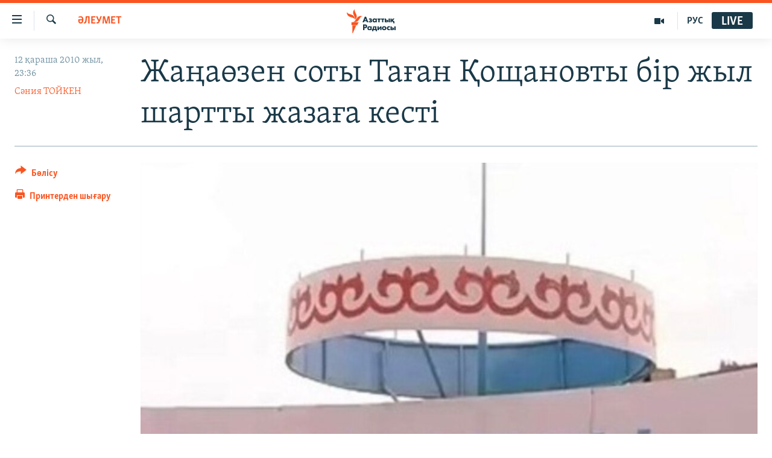

--- FILE ---
content_type: text/html; charset=utf-8
request_url: https://www.azattyq.org/a/Kazakhstan_zhanaozen_tagan_koschanov_verdict_conditional_sentence/2218347.html
body_size: 16667
content:

<!DOCTYPE html>
<html lang="kk" dir="ltr" class="no-js">
<head>
        <link rel="stylesheet" href="/Content/responsive/RFE/kk-KZ/RFE-kk-KZ.css?&amp;av=0.0.0.0&amp;cb=370">
<script src="https://tags.azattyq.org/rferl-pangea/prod/utag.sync.js"></script><script type='text/javascript' src='https://www.youtube.com/iframe_api' async></script>            <link rel="manifest" href="/manifest.json">
    <script type="text/javascript">
        //a general 'js' detection, must be on top level in <head>, due to CSS performance
        document.documentElement.className = "js";
        var cacheBuster = "370";
        var appBaseUrl = "/";
        var imgEnhancerBreakpoints = [0, 144, 256, 408, 650, 1023, 1597];
        var isLoggingEnabled = false;
        var isPreviewPage = false;
        var isLivePreviewPage = false;

        if (!isPreviewPage) {
            window.RFE = window.RFE || {};
            window.RFE.cacheEnabledByParam = window.location.href.indexOf('nocache=1') === -1;

            const url = new URL(window.location.href);
            const params = new URLSearchParams(url.search);

            // Remove the 'nocache' parameter
            params.delete('nocache');

            // Update the URL without the 'nocache' parameter
            url.search = params.toString();
            window.history.replaceState(null, '', url.toString());
        } else {
            window.addEventListener('load', function() {
                const links = window.document.links;
                for (let i = 0; i < links.length; i++) {
                    links[i].href = '#';
                    links[i].target = '_self';
                }
             })
        }

var pwaEnabled = true;        var swCacheDisabled;
    </script>
    <meta charset="utf-8" />

            <title>&#x416;&#x430;&#x4A3;&#x430;&#x4E9;&#x437;&#x435;&#x43D; &#x441;&#x43E;&#x442;&#x44B; &#x422;&#x430;&#x493;&#x430;&#x43D; &#x49A;&#x43E;&#x449;&#x430;&#x43D;&#x43E;&#x432;&#x442;&#x44B; &#x431;&#x456;&#x440; &#x436;&#x44B;&#x43B; &#x448;&#x430;&#x440;&#x442;&#x442;&#x44B; &#x436;&#x430;&#x437;&#x430;&#x493;&#x430; &#x43A;&#x435;&#x441;&#x442;&#x456;</title>
            <meta name="description" content="&#x415;&#x43A;&#x456; &#x43A;&#x4AF;&#x43D;&#x433;&#x435; &#x441;&#x43E;&#x437;&#x44B;&#x43B;&#x493;&#x430;&#x43D; &#x416;&#x430;&#x4A3;&#x430;&#x4E9;&#x437;&#x435;&#x43D; &#x49B;&#x430;&#x43B;&#x430;&#x43B;&#x44B;&#x49B; &#x441;&#x43E;&#x442;&#x44B; &#x431;&#x435;&#x439;&#x441;&#x435;&#x43D;&#x431;&#x456; &#x43A;&#x4AF;&#x43D;&#x456; &#x422;&#x430;&#x493;&#x430;&#x43D; &#x49A;&#x43E;&#x449;&#x430;&#x43D;&#x43E;&#x432;&#x49B;&#x430; &#x49B;&#x430;&#x442;&#x44B;&#x441;&#x442;&#x44B; &#x4AF;&#x43A;&#x456;&#x43C; &#x448;&#x44B;&#x493;&#x430;&#x440;&#x434;&#x44B;. &#x49A;&#x430;&#x437;&#x430;&#x43D;&#x43D;&#x44B;&#x4A3; 23-&#x456;&#x43D;&#x435; &#x431;&#x435;&#x440;&#x456; &#x4AF;&#x439;&#x49B;&#x430;&#x43C;&#x430;&#x49B;&#x442;&#x430; &#x43E;&#x442;&#x44B;&#x440;&#x493;&#x430;&#x43D; &#xAB;&#x4E8;&#x437;&#x435;&#x43D;&#x43C;&#x4B1;&#x43D;&#x430;&#x439;&#x433;&#x430;&#x437;&#xBB; &#x43A;&#x4D9;&#x441;&#x456;&#x43F;&#x43E;&#x440;&#x44B;&#x43D;&#x44B; &#x436;&#x4AF;&#x440;&#x433;&#x456;&#x437;&#x443;&#x448;&#x456;&#x441;&#x456; &#x431;&#x456;&#x440; &#x436;&#x44B;&#x43B; &#x448;&#x430;&#x440;&#x442;&#x442;&#x44B; &#x43C;&#x435;&#x440;&#x437;&#x456;&#x43C;&#x433;&#x435; &#x441;&#x43E;&#x442;&#x442;&#x430;&#x43B;&#x434;&#x44B;." />
                <meta name="keywords" content="ЖАЛПЫ АРХИВ, ӘЛЕУМЕТ, ҚАЗАҚСТАН, БАС ТАҚЫРЫПТАР, есірткі, қазмұнайгаз, жаңаөзен, маңғыстау, өзенмұнайгаз, мұнайшылар, таған қощанов, жұмысшылар ереуілі" />
    <meta name="viewport" content="width=device-width, initial-scale=1.0" />


    <meta http-equiv="X-UA-Compatible" content="IE=edge" />

<meta name="robots" content="max-image-preview:large"><meta property="fb:pages" content="205061959567731" /><meta name="yandex-verification" content="b4983b94636388c5" />

        <link href="https://www.azattyq.org/a/Kazakhstan_zhanaozen_tagan_koschanov_verdict_conditional_sentence/2218347.html" rel="canonical" />

        <meta name="apple-mobile-web-app-title" content="&#x410;&#x437;&#x430;&#x442; &#x415;&#x443;&#x440;&#x43E;&#x43F;&#x430; / &#x410;&#x437;&#x430;&#x442;&#x442;&#x44B;&#x49B; &#x440;&#x430;&#x434;&#x438;&#x43E;&#x441;&#x44B;" />
        <meta name="apple-mobile-web-app-status-bar-style" content="black" />
            <meta name="apple-itunes-app" content="app-id=475986784, app-argument=//2218347.ltr" />
<meta content="&#x416;&#x430;&#x4A3;&#x430;&#x4E9;&#x437;&#x435;&#x43D; &#x441;&#x43E;&#x442;&#x44B; &#x422;&#x430;&#x493;&#x430;&#x43D; &#x49A;&#x43E;&#x449;&#x430;&#x43D;&#x43E;&#x432;&#x442;&#x44B; &#x431;&#x456;&#x440; &#x436;&#x44B;&#x43B; &#x448;&#x430;&#x440;&#x442;&#x442;&#x44B; &#x436;&#x430;&#x437;&#x430;&#x493;&#x430; &#x43A;&#x435;&#x441;&#x442;&#x456;" property="og:title"></meta>
<meta content="&#x415;&#x43A;&#x456; &#x43A;&#x4AF;&#x43D;&#x433;&#x435; &#x441;&#x43E;&#x437;&#x44B;&#x43B;&#x493;&#x430;&#x43D; &#x416;&#x430;&#x4A3;&#x430;&#x4E9;&#x437;&#x435;&#x43D; &#x49B;&#x430;&#x43B;&#x430;&#x43B;&#x44B;&#x49B; &#x441;&#x43E;&#x442;&#x44B; &#x431;&#x435;&#x439;&#x441;&#x435;&#x43D;&#x431;&#x456; &#x43A;&#x4AF;&#x43D;&#x456; &#x422;&#x430;&#x493;&#x430;&#x43D; &#x49A;&#x43E;&#x449;&#x430;&#x43D;&#x43E;&#x432;&#x49B;&#x430; &#x49B;&#x430;&#x442;&#x44B;&#x441;&#x442;&#x44B; &#x4AF;&#x43A;&#x456;&#x43C; &#x448;&#x44B;&#x493;&#x430;&#x440;&#x434;&#x44B;. &#x49A;&#x430;&#x437;&#x430;&#x43D;&#x43D;&#x44B;&#x4A3; 23-&#x456;&#x43D;&#x435; &#x431;&#x435;&#x440;&#x456; &#x4AF;&#x439;&#x49B;&#x430;&#x43C;&#x430;&#x49B;&#x442;&#x430; &#x43E;&#x442;&#x44B;&#x440;&#x493;&#x430;&#x43D; &#xAB;&#x4E8;&#x437;&#x435;&#x43D;&#x43C;&#x4B1;&#x43D;&#x430;&#x439;&#x433;&#x430;&#x437;&#xBB; &#x43A;&#x4D9;&#x441;&#x456;&#x43F;&#x43E;&#x440;&#x44B;&#x43D;&#x44B; &#x436;&#x4AF;&#x440;&#x433;&#x456;&#x437;&#x443;&#x448;&#x456;&#x441;&#x456; &#x431;&#x456;&#x440; &#x436;&#x44B;&#x43B; &#x448;&#x430;&#x440;&#x442;&#x442;&#x44B; &#x43C;&#x435;&#x440;&#x437;&#x456;&#x43C;&#x433;&#x435; &#x441;&#x43E;&#x442;&#x442;&#x430;&#x43B;&#x434;&#x44B;." property="og:description"></meta>
<meta content="article" property="og:type"></meta>
<meta content="https://www.azattyq.org/a/Kazakhstan_zhanaozen_tagan_koschanov_verdict_conditional_sentence/2218347.html" property="og:url"></meta>
<meta content="&#x410;&#x437;&#x430;&#x442;&#x442;&#x44B;&#x49B; &#x440;&#x430;&#x434;&#x438;&#x43E;&#x441;&#x44B;" property="og:site_name"></meta>
<meta content="https://www.facebook.com/azattyq" property="article:publisher"></meta>
<meta content="https://gdb.rferl.org/5756bd69-a145-49b6-9cc7-5c7b759c95eb_w1200_h630.jpg" property="og:image"></meta>
<meta content="1200" property="og:image:width"></meta>
<meta content="630" property="og:image:height"></meta>
<meta content="203773769750398" property="fb:app_id"></meta>
<meta content="&#x421;&#x4D9;&#x43D;&#x438;&#x44F; &#x422;&#x41E;&#x419;&#x41A;&#x415;&#x41D;" name="Author"></meta>
<meta content="summary_large_image" name="twitter:card"></meta>
<meta content="@AzattyqRadiosy" name="twitter:site"></meta>
<meta content="https://gdb.rferl.org/5756bd69-a145-49b6-9cc7-5c7b759c95eb_w1200_h630.jpg" name="twitter:image"></meta>
<meta content="&#x416;&#x430;&#x4A3;&#x430;&#x4E9;&#x437;&#x435;&#x43D; &#x441;&#x43E;&#x442;&#x44B; &#x422;&#x430;&#x493;&#x430;&#x43D; &#x49A;&#x43E;&#x449;&#x430;&#x43D;&#x43E;&#x432;&#x442;&#x44B; &#x431;&#x456;&#x440; &#x436;&#x44B;&#x43B; &#x448;&#x430;&#x440;&#x442;&#x442;&#x44B; &#x436;&#x430;&#x437;&#x430;&#x493;&#x430; &#x43A;&#x435;&#x441;&#x442;&#x456;" name="twitter:title"></meta>
<meta content="&#x415;&#x43A;&#x456; &#x43A;&#x4AF;&#x43D;&#x433;&#x435; &#x441;&#x43E;&#x437;&#x44B;&#x43B;&#x493;&#x430;&#x43D; &#x416;&#x430;&#x4A3;&#x430;&#x4E9;&#x437;&#x435;&#x43D; &#x49B;&#x430;&#x43B;&#x430;&#x43B;&#x44B;&#x49B; &#x441;&#x43E;&#x442;&#x44B; &#x431;&#x435;&#x439;&#x441;&#x435;&#x43D;&#x431;&#x456; &#x43A;&#x4AF;&#x43D;&#x456; &#x422;&#x430;&#x493;&#x430;&#x43D; &#x49A;&#x43E;&#x449;&#x430;&#x43D;&#x43E;&#x432;&#x49B;&#x430; &#x49B;&#x430;&#x442;&#x44B;&#x441;&#x442;&#x44B; &#x4AF;&#x43A;&#x456;&#x43C; &#x448;&#x44B;&#x493;&#x430;&#x440;&#x434;&#x44B;. &#x49A;&#x430;&#x437;&#x430;&#x43D;&#x43D;&#x44B;&#x4A3; 23-&#x456;&#x43D;&#x435; &#x431;&#x435;&#x440;&#x456; &#x4AF;&#x439;&#x49B;&#x430;&#x43C;&#x430;&#x49B;&#x442;&#x430; &#x43E;&#x442;&#x44B;&#x440;&#x493;&#x430;&#x43D; &#xAB;&#x4E8;&#x437;&#x435;&#x43D;&#x43C;&#x4B1;&#x43D;&#x430;&#x439;&#x433;&#x430;&#x437;&#xBB; &#x43A;&#x4D9;&#x441;&#x456;&#x43F;&#x43E;&#x440;&#x44B;&#x43D;&#x44B; &#x436;&#x4AF;&#x440;&#x433;&#x456;&#x437;&#x443;&#x448;&#x456;&#x441;&#x456; &#x431;&#x456;&#x440; &#x436;&#x44B;&#x43B; &#x448;&#x430;&#x440;&#x442;&#x442;&#x44B; &#x43C;&#x435;&#x440;&#x437;&#x456;&#x43C;&#x433;&#x435; &#x441;&#x43E;&#x442;&#x442;&#x430;&#x43B;&#x434;&#x44B;." name="twitter:description"></meta>
                    <link rel="amphtml" href="https://www.azattyq.org/amp/Kazakhstan_zhanaozen_tagan_koschanov_verdict_conditional_sentence/2218347.html" />
<script type="application/ld+json">{"articleSection":"ӘЛЕУМЕТ","isAccessibleForFree":true,"headline":"Жаңаөзен соты Таған Қощановты бір жыл шартты жазаға кесті","inLanguage":"kk-KZ","keywords":"ЖАЛПЫ АРХИВ, ӘЛЕУМЕТ, ҚАЗАҚСТАН, БАС ТАҚЫРЫПТАР, есірткі, қазмұнайгаз, жаңаөзен, маңғыстау, өзенмұнайгаз, мұнайшылар, таған қощанов, жұмысшылар ереуілі","author":{"@type":"Person","url":"https://www.azattyq.org/author/сәния-тойкен/imkpi","description":"Сәния Тойкен Азаттық радиосында 2007 жылдан бері жұмыс істейді. ҚазҰУ-дің журналистика факультетін бітірген. Республикалық \u0022Қазақстан пионері\u0022, \u0022Жас Алаш\u0022 газеттерінде тілші болған. Қазақстан Республикасы Жекешелендіру жөніндегі комитетінің баспасөз хатшысы қызметін атқарған. Атырау облыстық \u0022Ақ Жайық\u0022 газетінде тілші, қазақ редакциясының редакторы, Маңғыстау облысында шығатын \u0022Не хабар?!\u0022 апталығының редакторы болып жұмыс істеген. \r\n Сәния Тойкен 2017 жылы журналист әйелдердің халықаралық қоры (IWMF) тағайындаған \u0022Журналистикадағы батылдығы үшін\u0022 сыйлығын иеленді. Ол - бұл беделді сыйлықты алған алғашқы қазақстандық журналист.","image":{"@type":"ImageObject","url":"https://gdb.rferl.org/8c878c29-961c-42d8-90f7-a9181751b005.jpg"},"name":"Сәния ТОЙКЕН"},"datePublished":"2010-11-12 18:36:00Z","dateModified":"2010-11-12 18:36:00Z","publisher":{"logo":{"width":512,"height":220,"@type":"ImageObject","url":"https://www.azattyq.org/Content/responsive/RFE/kk-KZ/img/logo.png"},"@type":"NewsMediaOrganization","url":"https://www.azattyq.org","sameAs":["https://facebook.com/azattyq","https://twitter.com/AzattyqRadiosy","https://www.youtube.com/user/AzattyqRadio","https://www.instagram.com/azattyq/","https://t.me/azattyq"],"name":"Азат Еуропа / Азаттық Радиосы","alternateName":""},"@context":"https://schema.org","@type":"NewsArticle","mainEntityOfPage":"https://www.azattyq.org/a/Kazakhstan_zhanaozen_tagan_koschanov_verdict_conditional_sentence/2218347.html","url":"https://www.azattyq.org/a/Kazakhstan_zhanaozen_tagan_koschanov_verdict_conditional_sentence/2218347.html","description":"Екі күнге созылған Жаңаөзен қалалық соты бейсенбі күні Таған Қощановқа қатысты үкім шығарды. Қазанның 23-іне бері үйқамақта отырған «Өзенмұнайгаз» кәсіпорыны жүргізушісі бір жыл шартты мерзімге сотталды.","image":{"width":1080,"height":608,"@type":"ImageObject","url":"https://gdb.rferl.org/5756bd69-a145-49b6-9cc7-5c7b759c95eb_w1080_h608.jpg"},"name":"Жаңаөзен соты Таған Қощановты бір жыл шартты жазаға кесті"}</script>
    <script src="/Scripts/responsive/infographics.bundle.min.js?&amp;av=0.0.0.0&amp;cb=370"></script>
        <script src="/Scripts/responsive/dollardom.min.js?&amp;av=0.0.0.0&amp;cb=370"></script>
        <script src="/Scripts/responsive/modules/commons.js?&amp;av=0.0.0.0&amp;cb=370"></script>
        <script src="/Scripts/responsive/modules/app_code.js?&amp;av=0.0.0.0&amp;cb=370"></script>

        <link rel="icon" type="image/svg+xml" href="/Content/responsive/RFE/img/webApp/favicon.svg" />
        <link rel="alternate icon" href="/Content/responsive/RFE/img/webApp/favicon.ico" />
            <link rel="mask-icon" color="#ea6903" href="/Content/responsive/RFE/img/webApp/favicon_safari.svg" />
        <link rel="apple-touch-icon" sizes="152x152" href="/Content/responsive/RFE/img/webApp/ico-152x152.png" />
        <link rel="apple-touch-icon" sizes="144x144" href="/Content/responsive/RFE/img/webApp/ico-144x144.png" />
        <link rel="apple-touch-icon" sizes="114x114" href="/Content/responsive/RFE/img/webApp/ico-114x114.png" />
        <link rel="apple-touch-icon" sizes="72x72" href="/Content/responsive/RFE/img/webApp/ico-72x72.png" />
        <link rel="apple-touch-icon-precomposed" href="/Content/responsive/RFE/img/webApp/ico-57x57.png" />
        <link rel="icon" sizes="192x192" href="/Content/responsive/RFE/img/webApp/ico-192x192.png" />
        <link rel="icon" sizes="128x128" href="/Content/responsive/RFE/img/webApp/ico-128x128.png" />
        <meta name="msapplication-TileColor" content="#ffffff" />
        <meta name="msapplication-TileImage" content="/Content/responsive/RFE/img/webApp/ico-144x144.png" />
                <link rel="preload" href="/Content/responsive/fonts/Skolar-Lt_Cyrl_v2.4.woff" type="font/woff" as="font" crossorigin="anonymous" />
    <link rel="alternate" type="application/rss+xml" title="RFE/RL - Top Stories [RSS]" href="/api/" />
    <link rel="sitemap" type="application/rss+xml" href="/sitemap.xml" />
    
    



</head>
<body class=" nav-no-loaded cc_theme pg-article print-lay-article js-category-to-nav nojs-images ">
        <script type="text/javascript" >
            var analyticsData = {url:"https://www.azattyq.org/a/kazakhstan_zhanaozen_tagan_koschanov_verdict_conditional_sentence/2218347.html",property_id:"417",article_uid:"2218347",page_title:"Жаңаөзен соты Таған Қощановты бір жыл шартты жазаға кесті",page_type:"article",content_type:"article",subcontent_type:"article",last_modified:"2010-11-12 18:36:00Z",pub_datetime:"2010-11-12 18:36:00Z",pub_year:"2010",pub_month:"11",pub_day:"12",pub_hour:"18",pub_weekday:"Friday",section:"әлеумет",english_section:"kz-society",byline:"Сәния ТОЙКЕН",categories:"archive,kz-society,kz-kazakhstan,top_stories",tags:"есірткі;қазмұнайгаз;жаңаөзен;маңғыстау;өзенмұнайгаз;мұнайшылар;таған қощанов;жұмысшылар ереуілі",domain:"www.azattyq.org",language:"Kazakh",language_service:"RFERL Kazakh",platform:"web",copied:"no",copied_article:"",copied_title:"",runs_js:"Yes",cms_release:"8.44.0.0.370",enviro_type:"prod",slug:"kazakhstan_zhanaozen_tagan_koschanov_verdict_conditional_sentence",entity:"RFE",short_language_service:"KAZ",platform_short:"W",page_name:"Жаңаөзен соты Таған Қощановты бір жыл шартты жазаға кесті"};
        </script>
<noscript><iframe src="https://www.googletagmanager.com/ns.html?id=GTM-WXZBPZ" height="0" width="0" style="display:none;visibility:hidden"></iframe></noscript>        <script type="text/javascript" data-cookiecategory="analytics">
            var gtmEventObject = Object.assign({}, analyticsData, {event: 'page_meta_ready'});window.dataLayer = window.dataLayer || [];window.dataLayer.push(gtmEventObject);
            if (top.location === self.location) { //if not inside of an IFrame
                 var renderGtm = "true";
                 if (renderGtm === "true") {
            (function(w,d,s,l,i){w[l]=w[l]||[];w[l].push({'gtm.start':new Date().getTime(),event:'gtm.js'});var f=d.getElementsByTagName(s)[0],j=d.createElement(s),dl=l!='dataLayer'?'&l='+l:'';j.async=true;j.src='//www.googletagmanager.com/gtm.js?id='+i+dl;f.parentNode.insertBefore(j,f);})(window,document,'script','dataLayer','GTM-WXZBPZ');
                 }
            }
        </script>
        <!--Analytics tag js version start-->
            <script type="text/javascript" data-cookiecategory="analytics">
                var utag_data = Object.assign({}, analyticsData, {});
if(typeof(TealiumTagFrom)==='function' && typeof(TealiumTagSearchKeyword)==='function') {
var utag_from=TealiumTagFrom();var utag_searchKeyword=TealiumTagSearchKeyword();
if(utag_searchKeyword!=null && utag_searchKeyword!=='' && utag_data["search_keyword"]==null) utag_data["search_keyword"]=utag_searchKeyword;if(utag_from!=null && utag_from!=='') utag_data["from"]=TealiumTagFrom();}
                if(window.top!== window.self&&utag_data.page_type==="snippet"){utag_data.page_type = 'iframe';}
                try{if(window.top!==window.self&&window.self.location.hostname===window.top.location.hostname){utag_data.platform = 'self-embed';utag_data.platform_short = 'se';}}catch(e){if(window.top!==window.self&&window.self.location.search.includes("platformType=self-embed")){utag_data.platform = 'cross-promo';utag_data.platform_short = 'cp';}}
                (function(a,b,c,d){    a="https://tags.azattyq.org/rferl-pangea/prod/utag.js";    b=document;c="script";d=b.createElement(c);d.src=a;d.type="text/java"+c;d.async=true;    a=b.getElementsByTagName(c)[0];a.parentNode.insertBefore(d,a);    })();
            </script>
        <!--Analytics tag js version end-->
<!-- Analytics tag management NoScript -->
<noscript>
<img style="position: absolute; border: none;" src="https://ssc.azattyq.org/b/ss/bbgprod,bbgentityrferl/1/G.4--NS/1790367506?pageName=rfe%3akaz%3aw%3aarticle%3a%d0%96%d0%b0%d2%a3%d0%b0%d3%a9%d0%b7%d0%b5%d0%bd%20%d1%81%d0%be%d1%82%d1%8b%20%d0%a2%d0%b0%d2%93%d0%b0%d0%bd%20%d2%9a%d0%be%d1%89%d0%b0%d0%bd%d0%be%d0%b2%d1%82%d1%8b%20%d0%b1%d1%96%d1%80%20%d0%b6%d1%8b%d0%bb%20%d1%88%d0%b0%d1%80%d1%82%d1%82%d1%8b%20%d0%b6%d0%b0%d0%b7%d0%b0%d2%93%d0%b0%20%d0%ba%d0%b5%d1%81%d1%82%d1%96&amp;c6=%d0%96%d0%b0%d2%a3%d0%b0%d3%a9%d0%b7%d0%b5%d0%bd%20%d1%81%d0%be%d1%82%d1%8b%20%d0%a2%d0%b0%d2%93%d0%b0%d0%bd%20%d2%9a%d0%be%d1%89%d0%b0%d0%bd%d0%be%d0%b2%d1%82%d1%8b%20%d0%b1%d1%96%d1%80%20%d0%b6%d1%8b%d0%bb%20%d1%88%d0%b0%d1%80%d1%82%d1%82%d1%8b%20%d0%b6%d0%b0%d0%b7%d0%b0%d2%93%d0%b0%20%d0%ba%d0%b5%d1%81%d1%82%d1%96&amp;v36=8.44.0.0.370&amp;v6=D=c6&amp;g=https%3a%2f%2fwww.azattyq.org%2fa%2fkazakhstan_zhanaozen_tagan_koschanov_verdict_conditional_sentence%2f2218347.html&amp;c1=D=g&amp;v1=D=g&amp;events=event1,event52&amp;c16=rferl%20kazakh&amp;v16=D=c16&amp;c5=kz-society&amp;v5=D=c5&amp;ch=%d3%98%d0%9b%d0%95%d0%a3%d0%9c%d0%95%d0%a2&amp;c15=kazakh&amp;v15=D=c15&amp;c4=article&amp;v4=D=c4&amp;c14=2218347&amp;v14=D=c14&amp;v20=no&amp;c17=web&amp;v17=D=c17&amp;mcorgid=518abc7455e462b97f000101%40adobeorg&amp;server=www.azattyq.org&amp;pageType=D=c4&amp;ns=bbg&amp;v29=D=server&amp;v25=rfe&amp;v30=417&amp;v105=D=User-Agent " alt="analytics" width="1" height="1" /></noscript>
<!-- End of Analytics tag management NoScript -->


        <!--*** Accessibility links - For ScreenReaders only ***-->
        <section>
            <div class="sr-only">
                <h2>Accessibility links</h2>
                <ul>
                    <li><a href="#content" data-disable-smooth-scroll="1">Skip to main content</a></li>
                    <li><a href="#navigation" data-disable-smooth-scroll="1">Skip to main Navigation</a></li>
                    <li><a href="#txtHeaderSearch" data-disable-smooth-scroll="1">Skip to Search</a></li>
                </ul>
            </div>
        </section>
    




<div dir="ltr">
    <div id="page">
            <aside>

<div class="c-lightbox overlay-modal">
    <div class="c-lightbox__intro">
        <h2 class="c-lightbox__intro-title"></h2>
        <button class="btn btn--rounded c-lightbox__btn c-lightbox__intro-next" title="&#x41A;&#x435;&#x43B;&#x435;&#x441;&#x456;">
            <span class="ico ico--rounded ico-chevron-forward"></span>
            <span class="sr-only">&#x41A;&#x435;&#x43B;&#x435;&#x441;&#x456;</span>
        </button>
    </div>
    <div class="c-lightbox__nav">
        <button class="btn btn--rounded c-lightbox__btn c-lightbox__btn--close" title="&#x416;&#x430;&#x431;&#x443;">
            <span class="ico ico--rounded ico-close"></span>
            <span class="sr-only">&#x416;&#x430;&#x431;&#x443;</span>
        </button>
        <button class="btn btn--rounded c-lightbox__btn c-lightbox__btn--prev" title="&#x411;&#x4B1;&#x493;&#x430;&#x43D; &#x434;&#x435;&#x439;&#x456;&#x43D;&#x433;&#x456;">
            <span class="ico ico--rounded ico-chevron-backward"></span>
            <span class="sr-only">&#x411;&#x4B1;&#x493;&#x430;&#x43D; &#x434;&#x435;&#x439;&#x456;&#x43D;&#x433;&#x456;</span>
        </button>
        <button class="btn btn--rounded c-lightbox__btn c-lightbox__btn--next" title="&#x41A;&#x435;&#x43B;&#x435;&#x441;&#x456;">
            <span class="ico ico--rounded ico-chevron-forward"></span>
            <span class="sr-only">&#x41A;&#x435;&#x43B;&#x435;&#x441;&#x456;</span>
        </button>
    </div>
    <div class="c-lightbox__content-wrap">
        <figure class="c-lightbox__content">
            <span class="c-spinner c-spinner--lightbox">
                <img src="/Content/responsive/img/player-spinner.png"
                     alt="please wait"
                     title="please wait" />
            </span>
            <div class="c-lightbox__img">
                <div class="thumb">
                    <img src="" alt="" />
                </div>
            </div>
            <figcaption>
                <div class="c-lightbox__info c-lightbox__info--foot">
                    <span class="c-lightbox__counter"></span>
                    <span class="caption c-lightbox__caption"></span>
                </div>
            </figcaption>
        </figure>
    </div>
    <div class="hidden">
        <div class="content-advisory__box content-advisory__box--lightbox">
            <span class="content-advisory__box-text">&#x415;&#x441;&#x43A;&#x435;&#x440;&#x442;&#x443;! &#x421;&#x443;&#x440;&#x435;&#x442;&#x442;&#x435;&#x440;&#x434;&#x435; &#x49B;&#x430;&#x43D; &#x436;&#x4D9;&#x43D;&#x435; &#x431;&#x430;&#x441;&#x49B;&#x430; &#x434;&#x430; &#x437;&#x43E;&#x440;&#x43B;&#x44B;&#x49B; &#x431;&#x435;&#x43B;&#x433;&#x456;&#x43B;&#x435;&#x440;&#x456; &#x431;&#x430;&#x440;.</span>
            <button class="btn btn--transparent content-advisory__box-btn m-t-md" value="text" type="button">
                <span class="btn__text">
                    &#x41A;&#x4E9;&#x440;&#x443;
                </span>
            </button>
        </div>
    </div>
</div>

<div class="print-dialogue">
    <div class="container">
        <h3 class="print-dialogue__title section-head">&#x411;&#x430;&#x441;&#x44B;&#x43F; &#x448;&#x44B;&#x493;&#x430;&#x440;&#x443;</h3>
        <div class="print-dialogue__opts">
            <ul class="print-dialogue__opt-group">
                <li class="form__group form__group--checkbox">
                    <input class="form__check " id="checkboxImages" name="checkboxImages" type="checkbox" checked="checked" />
                    <label for="checkboxImages" class="form__label m-t-md">&#x421;&#x443;&#x440;&#x435;&#x442;&#x442;&#x435;&#x440;&#x43C;&#x435;&#x43D;</label>
                </li>
                <li class="form__group form__group--checkbox">
                    <input class="form__check " id="checkboxMultimedia" name="checkboxMultimedia" type="checkbox" checked="checked" />
                    <label for="checkboxMultimedia" class="form__label m-t-md">&#x41C;&#x443;&#x43B;&#x44C;&#x442;&#x438;&#x43C;&#x435;&#x434;&#x438;&#x430;</label>
                </li>
            </ul>
            <ul class="print-dialogue__opt-group">
                <li class="form__group form__group--checkbox">
                    <input class="form__check " id="checkboxEmbedded" name="checkboxEmbedded" type="checkbox" checked="checked" />
                    <label for="checkboxEmbedded" class="form__label m-t-md">&#x42D;&#x43C;&#x431;&#x435;&#x434;-&#x43A;&#x43E;&#x434;&#x44B; &#x431;&#x430;&#x440; &#x43A;&#x43E;&#x43D;&#x442;&#x435;&#x43D;&#x442;</label>
                </li>
                <li class="hidden">
                    <input class="form__check " id="checkboxComments" name="checkboxComments" type="checkbox" />
                    <label for="checkboxComments" class="form__label m-t-md">&#x41F;&#x456;&#x43A;&#x456;&#x440;&#x43B;&#x435;&#x440;</label>
                </li>
            </ul>
        </div>
        <div class="print-dialogue__buttons">
            <button class="btn  btn--secondary close-button" type="button" title="&#x411;&#x43E;&#x43B;&#x434;&#x44B;&#x440;&#x43C;&#x430;&#x443;">
                <span class="btn__text ">&#x411;&#x43E;&#x43B;&#x434;&#x44B;&#x440;&#x43C;&#x430;&#x443;</span>
            </button>
            <button class="btn  btn-cust-print m-l-sm" type="button" title="&#x41F;&#x440;&#x438;&#x43D;&#x442;&#x435;&#x440;&#x434;&#x435;&#x43D; &#x448;&#x44B;&#x493;&#x430;&#x440;&#x443;">
                <span class="btn__text ">&#x41F;&#x440;&#x438;&#x43D;&#x442;&#x435;&#x440;&#x434;&#x435;&#x43D; &#x448;&#x44B;&#x493;&#x430;&#x440;&#x443;</span>
            </button>
        </div>
    </div>
</div>                
<div class="ctc-message pos-fix">
    <div class="ctc-message__inner">&#x421;&#x456;&#x43B;&#x442;&#x435;&#x43C;&#x435; &#x43A;&#x4E9;&#x448;&#x456;&#x440;&#x456;&#x43B;&#x434;&#x456;</div>
</div>
            </aside>

<div class="hdr-20 hdr-20--big">
    <div class="hdr-20__inner">
        <div class="hdr-20__max pos-rel">
            <div class="hdr-20__side hdr-20__side--primary d-flex">
                <label data-for="main-menu-ctrl" data-switcher-trigger="true" data-switch-target="main-menu-ctrl" class="burger hdr-trigger pos-rel trans-trigger" data-trans-evt="click" data-trans-id="menu">
                    <span class="ico ico-close hdr-trigger__ico hdr-trigger__ico--close burger__ico burger__ico--close"></span>
                    <span class="ico ico-menu hdr-trigger__ico hdr-trigger__ico--open burger__ico burger__ico--open"></span>
                </label>
                <div class="menu-pnl pos-fix trans-target" data-switch-target="main-menu-ctrl" data-trans-id="menu">
                    <div class="menu-pnl__inner">
                        <nav class="main-nav menu-pnl__item menu-pnl__item--first">
                            <ul class="main-nav__list accordeon" data-analytics-tales="false" data-promo-name="link" data-location-name="nav,secnav">
                                

        <li class="main-nav__item">
            <a class="main-nav__item-name main-nav__item-name--link" href="/z/330" title="&#x416;&#x430;&#x4A3;&#x430;&#x43B;&#x44B;&#x49B;&#x442;&#x430;&#x440;" data-item-name="news" >&#x416;&#x430;&#x4A3;&#x430;&#x43B;&#x44B;&#x49B;&#x442;&#x430;&#x440;</a>
        </li>

        <li class="main-nav__item">
            <a class="main-nav__item-name main-nav__item-name--link" href="/p/7018.html" title="&#x421;&#x430;&#x44F;&#x441;&#x430;&#x442;" data-item-name="politics" >&#x421;&#x430;&#x44F;&#x441;&#x430;&#x442;</a>
        </li>

        <li class="main-nav__item">
            <a class="main-nav__item-name main-nav__item-name--link" href="/p/7019.html" title="AzattyqTV" data-item-name="azattyqtv" >AzattyqTV</a>
        </li>

        <li class="main-nav__item">
            <a class="main-nav__item-name main-nav__item-name--link" href="/p/8433.html" title="&#x49A;&#x430;&#x4A3;&#x442;&#x430;&#x440; &#x43E;&#x49B;&#x438;&#x493;&#x430;&#x441;&#x44B;" data-item-name="kazakgstan-unrest" >&#x49A;&#x430;&#x4A3;&#x442;&#x430;&#x440; &#x43E;&#x49B;&#x438;&#x493;&#x430;&#x441;&#x44B;</a>
        </li>

        <li class="main-nav__item">
            <a class="main-nav__item-name main-nav__item-name--link" href="/p/7009.html" title="&#x410;&#x434;&#x430;&#x43C; &#x49B;&#x4B1;&#x49B;&#x44B;&#x49B;&#x442;&#x430;&#x440;&#x44B;" data-item-name="human-rights" >&#x410;&#x434;&#x430;&#x43C; &#x49B;&#x4B1;&#x49B;&#x44B;&#x49B;&#x442;&#x430;&#x440;&#x44B;</a>
        </li>

        <li class="main-nav__item">
            <a class="main-nav__item-name main-nav__item-name--link" href="/p/7028.html" title="&#x4D8;&#x43B;&#x435;&#x443;&#x43C;&#x435;&#x442;" data-item-name="society" >&#x4D8;&#x43B;&#x435;&#x443;&#x43C;&#x435;&#x442;</a>
        </li>

        <li class="main-nav__item">
            <a class="main-nav__item-name main-nav__item-name--link" href="/p/7020.html" title="&#x4D8;&#x43B;&#x435;&#x43C;" data-item-name="world-news" >&#x4D8;&#x43B;&#x435;&#x43C;</a>
        </li>

        <li class="main-nav__item">
            <a class="main-nav__item-name main-nav__item-name--link" href="/p/7262.html" title="&#x410;&#x440;&#x43D;&#x430;&#x439;&#x44B; &#x436;&#x43E;&#x431;&#x430;&#x43B;&#x430;&#x440;" data-item-name="special-projects" >&#x410;&#x440;&#x43D;&#x430;&#x439;&#x44B; &#x436;&#x43E;&#x431;&#x430;&#x43B;&#x430;&#x440;</a>
        </li>



                            </ul>
                        </nav>
                        

<div class="menu-pnl__item">
        <a href="https://rus.azattyq.org" class="menu-pnl__item-link" alt="&#x420;&#x443;&#x441;&#x441;&#x43A;&#x438;&#x439;">&#x420;&#x443;&#x441;&#x441;&#x43A;&#x438;&#x439;</a>
</div>


                        
                            <div class="menu-pnl__item menu-pnl__item--social">
                                    <h5 class="menu-pnl__sub-head">&#x416;&#x430;&#x437;&#x44B;&#x43B;&#x44B;&#x4A3;&#x44B;&#x437;</h5>

        <a href="https://facebook.com/azattyq" title="Facebook &#x43F;&#x430;&#x440;&#x430;&#x493;&#x44B;&#x43C;&#x44B;&#x437;" data-analytics-text="follow_on_facebook" class="btn btn--rounded btn--social-inverted menu-pnl__btn js-social-btn btn-facebook"  target="_blank" rel="noopener">
            <span class="ico ico-facebook-alt ico--rounded"></span>
        </a>


        <a href="https://www.youtube.com/user/AzattyqRadio" title="YouTube &#x43F;&#x430;&#x440;&#x430;&#x493;&#x44B;&#x43C;&#x44B;&#x437;" data-analytics-text="follow_on_youtube" class="btn btn--rounded btn--social-inverted menu-pnl__btn js-social-btn btn-youtube"  target="_blank" rel="noopener">
            <span class="ico ico-youtube ico--rounded"></span>
        </a>


        <a href="https://twitter.com/AzattyqRadiosy" title="Twitter &#x43F;&#x430;&#x440;&#x430;&#x493;&#x44B;&#x43C;&#x44B;&#x437;" data-analytics-text="follow_on_twitter" class="btn btn--rounded btn--social-inverted menu-pnl__btn js-social-btn btn-twitter"  target="_blank" rel="noopener">
            <span class="ico ico-twitter ico--rounded"></span>
        </a>


        <a href="https://www.instagram.com/azattyq/" title="Instagram &#x43F;&#x430;&#x440;&#x430;&#x493;&#x44B;&#x43C;&#x44B;&#x437;" data-analytics-text="follow_on_instagram" class="btn btn--rounded btn--social-inverted menu-pnl__btn js-social-btn btn-instagram"  target="_blank" rel="noopener">
            <span class="ico ico-instagram ico--rounded"></span>
        </a>


        <a href="https://t.me/azattyq" title="Follow us on Telegram" data-analytics-text="follow_on_telegram" class="btn btn--rounded btn--social-inverted menu-pnl__btn js-social-btn btn-telegram"  target="_blank" rel="noopener">
            <span class="ico ico-telegram ico--rounded"></span>
        </a>

                            </div>
                            <div class="menu-pnl__item">
                                <a href="/navigation/allsites" class="menu-pnl__item-link">
                                    <span class="ico ico-languages "></span>
                                    &#x411;&#x430;&#x441;&#x49B;&#x430; &#x442;&#x456;&#x43B;&#x434;&#x435;&#x440;&#x434;&#x435;
                                </a>
                            </div>
                    </div>
                </div>
                <label data-for="top-search-ctrl" data-switcher-trigger="true" data-switch-target="top-search-ctrl" class="top-srch-trigger hdr-trigger">
                    <span class="ico ico-close hdr-trigger__ico hdr-trigger__ico--close top-srch-trigger__ico top-srch-trigger__ico--close"></span>
                    <span class="ico ico-search hdr-trigger__ico hdr-trigger__ico--open top-srch-trigger__ico top-srch-trigger__ico--open"></span>
                </label>
                <div class="srch-top srch-top--in-header" data-switch-target="top-search-ctrl">
                    <div class="container">
                        
<form action="/s" class="srch-top__form srch-top__form--in-header" id="form-topSearchHeader" method="get" role="search">    <label for="txtHeaderSearch" class="sr-only">&#x130;&#x437;&#x434;&#x435;&#x443;</label>
    <input type="text" id="txtHeaderSearch" name="k" placeholder="...&#x456;&#x437;&#x434;&#x435;&#x443;" accesskey="s" value="" class="srch-top__input analyticstag-event" onkeydown="if (event.keyCode === 13) { FireAnalyticsTagEventOnSearch('search', $dom.get('#txtHeaderSearch')[0].value) }" />
    <button title="&#x130;&#x437;&#x434;&#x435;&#x443;" type="submit" class="btn btn--top-srch analyticstag-event" onclick="FireAnalyticsTagEventOnSearch('search', $dom.get('#txtHeaderSearch')[0].value) ">
        <span class="ico ico-search"></span>
    </button>
</form>
                    </div>
                </div>
                <a href="/" class="main-logo-link">
                    <img src="/Content/responsive/RFE/kk-KZ/img/logo-compact.svg" class="main-logo main-logo--comp" alt="site logo">
                        <img src="/Content/responsive/RFE/kk-KZ/img/logo.svg" class="main-logo main-logo--big" alt="site logo">
                </a>
            </div>
            <div class="hdr-20__side hdr-20__side--secondary d-flex">
                

    <a href="https://rus.azattyq.org" title="&#x420;&#x423;&#x421;" class="hdr-20__secondary-item hdr-20__secondary-item--lang" data-item-name="satellite">
        
&#x420;&#x423;&#x421;
    </a>

    <a href="/p/7019.html" title="AzattyqTV" class="hdr-20__secondary-item" data-item-name="video">
        
    <span class="ico ico-video hdr-20__secondary-icon"></span>

    </a>

    <a href="/s" title="&#x130;&#x437;&#x434;&#x435;&#x443;" class="hdr-20__secondary-item hdr-20__secondary-item--search" data-item-name="search">
        
    <span class="ico ico-search hdr-20__secondary-icon hdr-20__secondary-icon--search"></span>

    </a>



                

<div class="hdr-20__secondary-item live-b-drop">
    <div class="live-b-drop__off">
        <a href="/live" class="live-b-drop__link" title="Live" data-item-name="live">
            <span class="badge badge--live-btn badge--live-btn-off">
                Live
            </span>
        </a>
    </div>
    <div class="live-b-drop__on hidden">
        <label data-for="live-ctrl" data-switcher-trigger="true" data-switch-target="live-ctrl" class="live-b-drop__label pos-rel">
            <span class="badge badge--live badge--live-btn">
                Live
            </span>
            <span class="ico ico-close live-b-drop__label-ico live-b-drop__label-ico--close"></span>
        </label>
        <div class="live-b-drop__panel" id="targetLivePanelDiv" data-switch-target="live-ctrl"></div>
    </div>
</div>


                <div class="srch-bottom">
                    
<form action="/s" class="srch-bottom__form d-flex" id="form-bottomSearch" method="get" role="search">    <label for="txtSearch" class="sr-only">&#x130;&#x437;&#x434;&#x435;&#x443;</label>
    <input type="search" id="txtSearch" name="k" placeholder="...&#x456;&#x437;&#x434;&#x435;&#x443;" accesskey="s" value="" class="srch-bottom__input analyticstag-event" onkeydown="if (event.keyCode === 13) { FireAnalyticsTagEventOnSearch('search', $dom.get('#txtSearch')[0].value) }" />
    <button title="&#x130;&#x437;&#x434;&#x435;&#x443;" type="submit" class="btn btn--bottom-srch analyticstag-event" onclick="FireAnalyticsTagEventOnSearch('search', $dom.get('#txtSearch')[0].value) ">
        <span class="ico ico-search"></span>
    </button>
</form>
                </div>
            </div>
            <img src="/Content/responsive/RFE/kk-KZ/img/logo-print.gif" class="logo-print" alt="site logo">
            <img src="/Content/responsive/RFE/kk-KZ/img/logo-print_color.png" class="logo-print logo-print--color" alt="site logo">
        </div>
    </div>
</div>
    <script>
        if (document.body.className.indexOf('pg-home') > -1) {
            var nav2In = document.querySelector('.hdr-20__inner');
            var nav2Sec = document.querySelector('.hdr-20__side--secondary');
            var secStyle = window.getComputedStyle(nav2Sec);
            if (nav2In && window.pageYOffset < 150 && secStyle['position'] !== 'fixed') {
                nav2In.classList.add('hdr-20__inner--big')
            }
        }
    </script>



<div class="c-hlights c-hlights--breaking c-hlights--no-item" data-hlight-display="mobile,desktop">
    <div class="c-hlights__wrap container p-0">
        <div class="c-hlights__nav">
            <a role="button" href="#" title="&#x411;&#x4B1;&#x493;&#x430;&#x43D; &#x434;&#x435;&#x439;&#x456;&#x43D;&#x433;&#x456;">
                <span class="ico ico-chevron-backward m-0"></span>
                <span class="sr-only">&#x411;&#x4B1;&#x493;&#x430;&#x43D; &#x434;&#x435;&#x439;&#x456;&#x43D;&#x433;&#x456;</span>
            </a>
            <a role="button" href="#" title="&#x41A;&#x435;&#x43B;&#x435;&#x441;&#x456;">
                <span class="ico ico-chevron-forward m-0"></span>
                <span class="sr-only">&#x41A;&#x435;&#x43B;&#x435;&#x441;&#x456;</span>
            </a>
        </div>
        <span class="c-hlights__label">
            <span class="">&#x428;&#x4B1;&#x493;&#x44B;&#x43B; &#x445;&#x430;&#x431;&#x430;&#x440;:</span>
            <span class="switcher-trigger">
                <label data-for="more-less-1" data-switcher-trigger="true" class="switcher-trigger__label switcher-trigger__label--more p-b-0" title="&#x422;&#x4AF;&#x433;&#x435;&#x43B; &#x43E;&#x49B;&#x44B;&#x4A3;&#x44B;&#x437;">
                    <span class="ico ico-chevron-down"></span>
                </label>
                <label data-for="more-less-1" data-switcher-trigger="true" class="switcher-trigger__label switcher-trigger__label--less p-b-0" title="&#x49A;&#x44B;&#x441;&#x49B;&#x430;&#x440;&#x442;&#x443;">
                    <span class="ico ico-chevron-up"></span>
                </label>
            </span>
        </span>
        <ul class="c-hlights__items switcher-target" data-switch-target="more-less-1">
            
        </ul>
    </div>
</div>


        <div id="content">
            

    <main class="container">

    <div class="hdr-container">
        <div class="row">
            <div class="col-category col-xs-12 col-md-2 pull-left">


<div class="category js-category">
<a class="" href="/z/337">&#x4D8;&#x41B;&#x415;&#x423;&#x41C;&#x415;&#x422;</a></div></div>
<div class="col-title col-xs-12 col-md-10 pull-right">

    <h1 class="title pg-title">
        &#x416;&#x430;&#x4A3;&#x430;&#x4E9;&#x437;&#x435;&#x43D; &#x441;&#x43E;&#x442;&#x44B; &#x422;&#x430;&#x493;&#x430;&#x43D; &#x49A;&#x43E;&#x449;&#x430;&#x43D;&#x43E;&#x432;&#x442;&#x44B; &#x431;&#x456;&#x440; &#x436;&#x44B;&#x43B; &#x448;&#x430;&#x440;&#x442;&#x442;&#x44B; &#x436;&#x430;&#x437;&#x430;&#x493;&#x430; &#x43A;&#x435;&#x441;&#x442;&#x456;
    </h1>
</div>
<div class="col-publishing-details col-xs-12 col-sm-12 col-md-2 pull-left">

<div class="publishing-details ">
        <div class="published">
            <span class="date" >
                    <time pubdate="pubdate" datetime="2010-11-12T23:36:00&#x2B;05:00">
                        12 &#x49B;&#x430;&#x440;&#x430;&#x448;&#x430; 2010 &#x436;&#x44B;&#x43B;, 23:36
                    </time>
            </span>
        </div>
            <div class="links">
                <ul class="links__list links__list--column">
                        <li class="links__item">
            <a class="links__item-link" href="/author/&#x441;&#x4D9;&#x43D;&#x438;&#x44F;-&#x442;&#x43E;&#x439;&#x43A;&#x435;&#x43D;/imkpi"  title="&#x421;&#x4D9;&#x43D;&#x438;&#x44F; &#x422;&#x41E;&#x419;&#x41A;&#x415;&#x41D;">&#x421;&#x4D9;&#x43D;&#x438;&#x44F; &#x422;&#x41E;&#x419;&#x41A;&#x415;&#x41D;</a>                        </li>
                </ul>
            </div>
</div>

</div>
<div class="col-lg-12 separator">

<div class="separator">
    <hr class="title-line" />
</div></div>
<div class="col-multimedia col-xs-12 col-md-10 pull-right">

<div class="cover-media">
    <figure class="media-image js-media-expand">
        <div class="img-wrap">
            <div class="thumb thumb16_9">

            <img src="https://gdb.rferl.org/5756bd69-a145-49b6-9cc7-5c7b759c95eb_w250_r1_s.jpg" alt="&#x416;&#x430;&#x4A3;&#x430;&#x4E9;&#x437;&#x435;&#x43D; &#x49B;&#x430;&#x43B;&#x430;&#x441;&#x44B;&#x43D;&#x44B;&#x4A3; &#x430;&#x442;&#x430;&#x443;&#x44B; &#x436;&#x430;&#x437;&#x44B;&#x43B;&#x493;&#x430;&#x43D; &#x431;&#x435;&#x43B;&#x433;&#x456;." />
                                </div>
        </div>
            <figcaption>
                <span class="caption">&#x416;&#x430;&#x4A3;&#x430;&#x4E9;&#x437;&#x435;&#x43D; &#x49B;&#x430;&#x43B;&#x430;&#x441;&#x44B;&#x43D;&#x44B;&#x4A3; &#x430;&#x442;&#x430;&#x443;&#x44B; &#x436;&#x430;&#x437;&#x44B;&#x43B;&#x493;&#x430;&#x43D; &#x431;&#x435;&#x43B;&#x433;&#x456;.</span>
            </figcaption>
    </figure>
</div>

</div>
<div class="col-xs-12 col-md-2 pull-left article-share pos-rel">

    <div class="share--box">
                <div class="sticky-share-container" style="display:none">
                    <div class="container">
                        <a href="https://www.azattyq.org" id="logo-sticky-share">&nbsp;</a>
                        <div class="pg-title pg-title--sticky-share">
                            &#x416;&#x430;&#x4A3;&#x430;&#x4E9;&#x437;&#x435;&#x43D; &#x441;&#x43E;&#x442;&#x44B; &#x422;&#x430;&#x493;&#x430;&#x43D; &#x49A;&#x43E;&#x449;&#x430;&#x43D;&#x43E;&#x432;&#x442;&#x44B; &#x431;&#x456;&#x440; &#x436;&#x44B;&#x43B; &#x448;&#x430;&#x440;&#x442;&#x442;&#x44B; &#x436;&#x430;&#x437;&#x430;&#x493;&#x430; &#x43A;&#x435;&#x441;&#x442;&#x456;
                        </div>
                        <div class="sticked-nav-actions">
                            <!--This part is for sticky navigation display-->
                            <p class="buttons link-content-sharing p-0 ">
                                <button class="btn btn--link btn-content-sharing p-t-0 " id="btnContentSharing" value="text" role="Button" type="" title="&#x411;&#x430;&#x441;&#x49B;&#x430; &#x431;&#x4E9;&#x43B;&#x456;&#x441;&#x443; &#x436;&#x43E;&#x43B;&#x434;&#x430;&#x440;&#x44B;&#x43D; &#x43A;&#x4E9;&#x440;&#x456;&#x4A3;&#x456;&#x437;">
                                    <span class="ico ico-share ico--l"></span>
                                    <span class="btn__text ">
                                        &#x411;&#x4E9;&#x43B;&#x456;&#x441;&#x443;
                                    </span>
                                </button>
                            </p>
                            <aside class="content-sharing js-content-sharing js-content-sharing--apply-sticky  content-sharing--sticky" role="complementary" 
                                   data-share-url="https://www.azattyq.org/a/Kazakhstan_zhanaozen_tagan_koschanov_verdict_conditional_sentence/2218347.html" data-share-title="&#x416;&#x430;&#x4A3;&#x430;&#x4E9;&#x437;&#x435;&#x43D; &#x441;&#x43E;&#x442;&#x44B; &#x422;&#x430;&#x493;&#x430;&#x43D; &#x49A;&#x43E;&#x449;&#x430;&#x43D;&#x43E;&#x432;&#x442;&#x44B; &#x431;&#x456;&#x440; &#x436;&#x44B;&#x43B; &#x448;&#x430;&#x440;&#x442;&#x442;&#x44B; &#x436;&#x430;&#x437;&#x430;&#x493;&#x430; &#x43A;&#x435;&#x441;&#x442;&#x456;" data-share-text="&#x415;&#x43A;&#x456; &#x43A;&#x4AF;&#x43D;&#x433;&#x435; &#x441;&#x43E;&#x437;&#x44B;&#x43B;&#x493;&#x430;&#x43D; &#x416;&#x430;&#x4A3;&#x430;&#x4E9;&#x437;&#x435;&#x43D; &#x49B;&#x430;&#x43B;&#x430;&#x43B;&#x44B;&#x49B; &#x441;&#x43E;&#x442;&#x44B; &#x431;&#x435;&#x439;&#x441;&#x435;&#x43D;&#x431;&#x456; &#x43A;&#x4AF;&#x43D;&#x456; &#x422;&#x430;&#x493;&#x430;&#x43D; &#x49A;&#x43E;&#x449;&#x430;&#x43D;&#x43E;&#x432;&#x49B;&#x430; &#x49B;&#x430;&#x442;&#x44B;&#x441;&#x442;&#x44B; &#x4AF;&#x43A;&#x456;&#x43C; &#x448;&#x44B;&#x493;&#x430;&#x440;&#x434;&#x44B;. &#x49A;&#x430;&#x437;&#x430;&#x43D;&#x43D;&#x44B;&#x4A3; 23-&#x456;&#x43D;&#x435; &#x431;&#x435;&#x440;&#x456; &#x4AF;&#x439;&#x49B;&#x430;&#x43C;&#x430;&#x49B;&#x442;&#x430; &#x43E;&#x442;&#x44B;&#x440;&#x493;&#x430;&#x43D; &#xAB;&#x4E8;&#x437;&#x435;&#x43D;&#x43C;&#x4B1;&#x43D;&#x430;&#x439;&#x433;&#x430;&#x437;&#xBB; &#x43A;&#x4D9;&#x441;&#x456;&#x43F;&#x43E;&#x440;&#x44B;&#x43D;&#x44B; &#x436;&#x4AF;&#x440;&#x433;&#x456;&#x437;&#x443;&#x448;&#x456;&#x441;&#x456; &#x431;&#x456;&#x440; &#x436;&#x44B;&#x43B; &#x448;&#x430;&#x440;&#x442;&#x442;&#x44B; &#x43C;&#x435;&#x440;&#x437;&#x456;&#x43C;&#x433;&#x435; &#x441;&#x43E;&#x442;&#x442;&#x430;&#x43B;&#x434;&#x44B;.">
                                <div class="content-sharing__popover">
                                    <h6 class="content-sharing__title">&#x411;&#x4E9;&#x43B;&#x456;&#x441;&#x443;</h6>
                                    <button href="#close" id="btnCloseSharing" class="btn btn--text-like content-sharing__close-btn">
                                        <span class="ico ico-close ico--l"></span>
                                    </button>
            <ul class="content-sharing__list">
                    <li class="content-sharing__item">
                            <div class="ctc ">
                                <input type="text" class="ctc__input" readonly="readonly">
                                <a href="" js-href="https://www.azattyq.org/a/Kazakhstan_zhanaozen_tagan_koschanov_verdict_conditional_sentence/2218347.html" class="content-sharing__link ctc__button">
                                    <span class="ico ico-copy-link ico--rounded ico--s"></span>
                                        <span class="content-sharing__link-text">&#x421;&#x456;&#x43B;&#x442;&#x435;&#x43C;&#x435;&#x441;&#x456;&#x43D; &#x43A;&#x4E9;&#x448;&#x456;&#x440;&#x443;</span>
                                </a>
                            </div>
                    </li>
                    <li class="content-sharing__item">
        <a href="https://facebook.com/sharer.php?u=https%3a%2f%2fwww.azattyq.org%2fa%2fKazakhstan_zhanaozen_tagan_koschanov_verdict_conditional_sentence%2f2218347.html"
           data-analytics-text="share_on_facebook"
           title="Facebook" target="_blank"
           class="content-sharing__link  js-social-btn">
            <span class="ico ico-facebook ico--rounded ico--s"></span>
                <span class="content-sharing__link-text">Facebook</span>
        </a>
                    </li>
                    <li class="content-sharing__item">
        <a href="https://twitter.com/share?url=https%3a%2f%2fwww.azattyq.org%2fa%2fKazakhstan_zhanaozen_tagan_koschanov_verdict_conditional_sentence%2f2218347.html&amp;text=%d0%96%d0%b0%d2%a3%d0%b0%d3%a9%d0%b7%d0%b5%d0%bd&#x2B;%d1%81%d0%be%d1%82%d1%8b&#x2B;%d0%a2%d0%b0%d2%93%d0%b0%d0%bd&#x2B;%d2%9a%d0%be%d1%89%d0%b0%d0%bd%d0%be%d0%b2%d1%82%d1%8b&#x2B;%d0%b1%d1%96%d1%80&#x2B;%d0%b6%d1%8b%d0%bb&#x2B;%d1%88%d0%b0%d1%80%d1%82%d1%82%d1%8b&#x2B;%d0%b6%d0%b0%d0%b7%d0%b0%d2%93%d0%b0&#x2B;%d0%ba%d0%b5%d1%81%d1%82%d1%96"
           data-analytics-text="share_on_twitter"
           title="X (Twitter)" target="_blank"
           class="content-sharing__link  js-social-btn">
            <span class="ico ico-twitter ico--rounded ico--s"></span>
                <span class="content-sharing__link-text">X (Twitter)</span>
        </a>
                    </li>
                    <li class="content-sharing__item visible-xs-inline-block visible-sm-inline-block">
        <a href="whatsapp://send?text=https%3a%2f%2fwww.azattyq.org%2fa%2fKazakhstan_zhanaozen_tagan_koschanov_verdict_conditional_sentence%2f2218347.html"
           data-analytics-text="share_on_whatsapp"
           title="WhatsApp" target="_blank"
           class="content-sharing__link  js-social-btn">
            <span class="ico ico-whatsapp ico--rounded ico--s"></span>
                <span class="content-sharing__link-text">WhatsApp</span>
        </a>
                    </li>
                    <li class="content-sharing__item">
        <a href="mailto:?body=https%3a%2f%2fwww.azattyq.org%2fa%2fKazakhstan_zhanaozen_tagan_koschanov_verdict_conditional_sentence%2f2218347.html&amp;subject=&#x416;&#x430;&#x4A3;&#x430;&#x4E9;&#x437;&#x435;&#x43D; &#x441;&#x43E;&#x442;&#x44B; &#x422;&#x430;&#x493;&#x430;&#x43D; &#x49A;&#x43E;&#x449;&#x430;&#x43D;&#x43E;&#x432;&#x442;&#x44B; &#x431;&#x456;&#x440; &#x436;&#x44B;&#x43B; &#x448;&#x430;&#x440;&#x442;&#x442;&#x44B; &#x436;&#x430;&#x437;&#x430;&#x493;&#x430; &#x43A;&#x435;&#x441;&#x442;&#x456;"
           
           title="Email" 
           class="content-sharing__link ">
            <span class="ico ico-email ico--rounded ico--s"></span>
                <span class="content-sharing__link-text">Email</span>
        </a>
                    </li>

            </ul>
                                </div>
                            </aside>
                        </div>
                    </div>
                </div>
                <div class="links">
                        <p class="buttons link-content-sharing p-0 ">
                            <button class="btn btn--link btn-content-sharing p-t-0 " id="btnContentSharing" value="text" role="Button" type="" title="&#x411;&#x430;&#x441;&#x49B;&#x430; &#x431;&#x4E9;&#x43B;&#x456;&#x441;&#x443; &#x436;&#x43E;&#x43B;&#x434;&#x430;&#x440;&#x44B;&#x43D; &#x43A;&#x4E9;&#x440;&#x456;&#x4A3;&#x456;&#x437;">
                                <span class="ico ico-share ico--l"></span>
                                <span class="btn__text ">
                                    &#x411;&#x4E9;&#x43B;&#x456;&#x441;&#x443;
                                </span>
                            </button>
                        </p>
                        <aside class="content-sharing js-content-sharing " role="complementary" 
                               data-share-url="https://www.azattyq.org/a/Kazakhstan_zhanaozen_tagan_koschanov_verdict_conditional_sentence/2218347.html" data-share-title="&#x416;&#x430;&#x4A3;&#x430;&#x4E9;&#x437;&#x435;&#x43D; &#x441;&#x43E;&#x442;&#x44B; &#x422;&#x430;&#x493;&#x430;&#x43D; &#x49A;&#x43E;&#x449;&#x430;&#x43D;&#x43E;&#x432;&#x442;&#x44B; &#x431;&#x456;&#x440; &#x436;&#x44B;&#x43B; &#x448;&#x430;&#x440;&#x442;&#x442;&#x44B; &#x436;&#x430;&#x437;&#x430;&#x493;&#x430; &#x43A;&#x435;&#x441;&#x442;&#x456;" data-share-text="&#x415;&#x43A;&#x456; &#x43A;&#x4AF;&#x43D;&#x433;&#x435; &#x441;&#x43E;&#x437;&#x44B;&#x43B;&#x493;&#x430;&#x43D; &#x416;&#x430;&#x4A3;&#x430;&#x4E9;&#x437;&#x435;&#x43D; &#x49B;&#x430;&#x43B;&#x430;&#x43B;&#x44B;&#x49B; &#x441;&#x43E;&#x442;&#x44B; &#x431;&#x435;&#x439;&#x441;&#x435;&#x43D;&#x431;&#x456; &#x43A;&#x4AF;&#x43D;&#x456; &#x422;&#x430;&#x493;&#x430;&#x43D; &#x49A;&#x43E;&#x449;&#x430;&#x43D;&#x43E;&#x432;&#x49B;&#x430; &#x49B;&#x430;&#x442;&#x44B;&#x441;&#x442;&#x44B; &#x4AF;&#x43A;&#x456;&#x43C; &#x448;&#x44B;&#x493;&#x430;&#x440;&#x434;&#x44B;. &#x49A;&#x430;&#x437;&#x430;&#x43D;&#x43D;&#x44B;&#x4A3; 23-&#x456;&#x43D;&#x435; &#x431;&#x435;&#x440;&#x456; &#x4AF;&#x439;&#x49B;&#x430;&#x43C;&#x430;&#x49B;&#x442;&#x430; &#x43E;&#x442;&#x44B;&#x440;&#x493;&#x430;&#x43D; &#xAB;&#x4E8;&#x437;&#x435;&#x43D;&#x43C;&#x4B1;&#x43D;&#x430;&#x439;&#x433;&#x430;&#x437;&#xBB; &#x43A;&#x4D9;&#x441;&#x456;&#x43F;&#x43E;&#x440;&#x44B;&#x43D;&#x44B; &#x436;&#x4AF;&#x440;&#x433;&#x456;&#x437;&#x443;&#x448;&#x456;&#x441;&#x456; &#x431;&#x456;&#x440; &#x436;&#x44B;&#x43B; &#x448;&#x430;&#x440;&#x442;&#x442;&#x44B; &#x43C;&#x435;&#x440;&#x437;&#x456;&#x43C;&#x433;&#x435; &#x441;&#x43E;&#x442;&#x442;&#x430;&#x43B;&#x434;&#x44B;.">
                            <div class="content-sharing__popover">
                                <h6 class="content-sharing__title">&#x411;&#x4E9;&#x43B;&#x456;&#x441;&#x443;</h6>
                                <button href="#close" id="btnCloseSharing" class="btn btn--text-like content-sharing__close-btn">
                                    <span class="ico ico-close ico--l"></span>
                                </button>
            <ul class="content-sharing__list">
                    <li class="content-sharing__item">
                            <div class="ctc ">
                                <input type="text" class="ctc__input" readonly="readonly">
                                <a href="" js-href="https://www.azattyq.org/a/Kazakhstan_zhanaozen_tagan_koschanov_verdict_conditional_sentence/2218347.html" class="content-sharing__link ctc__button">
                                    <span class="ico ico-copy-link ico--rounded ico--l"></span>
                                        <span class="content-sharing__link-text">&#x421;&#x456;&#x43B;&#x442;&#x435;&#x43C;&#x435;&#x441;&#x456;&#x43D; &#x43A;&#x4E9;&#x448;&#x456;&#x440;&#x443;</span>
                                </a>
                            </div>
                    </li>
                    <li class="content-sharing__item">
        <a href="https://facebook.com/sharer.php?u=https%3a%2f%2fwww.azattyq.org%2fa%2fKazakhstan_zhanaozen_tagan_koschanov_verdict_conditional_sentence%2f2218347.html"
           data-analytics-text="share_on_facebook"
           title="Facebook" target="_blank"
           class="content-sharing__link  js-social-btn">
            <span class="ico ico-facebook ico--rounded ico--l"></span>
                <span class="content-sharing__link-text">Facebook</span>
        </a>
                    </li>
                    <li class="content-sharing__item">
        <a href="https://twitter.com/share?url=https%3a%2f%2fwww.azattyq.org%2fa%2fKazakhstan_zhanaozen_tagan_koschanov_verdict_conditional_sentence%2f2218347.html&amp;text=%d0%96%d0%b0%d2%a3%d0%b0%d3%a9%d0%b7%d0%b5%d0%bd&#x2B;%d1%81%d0%be%d1%82%d1%8b&#x2B;%d0%a2%d0%b0%d2%93%d0%b0%d0%bd&#x2B;%d2%9a%d0%be%d1%89%d0%b0%d0%bd%d0%be%d0%b2%d1%82%d1%8b&#x2B;%d0%b1%d1%96%d1%80&#x2B;%d0%b6%d1%8b%d0%bb&#x2B;%d1%88%d0%b0%d1%80%d1%82%d1%82%d1%8b&#x2B;%d0%b6%d0%b0%d0%b7%d0%b0%d2%93%d0%b0&#x2B;%d0%ba%d0%b5%d1%81%d1%82%d1%96"
           data-analytics-text="share_on_twitter"
           title="X (Twitter)" target="_blank"
           class="content-sharing__link  js-social-btn">
            <span class="ico ico-twitter ico--rounded ico--l"></span>
                <span class="content-sharing__link-text">X (Twitter)</span>
        </a>
                    </li>
                    <li class="content-sharing__item visible-xs-inline-block visible-sm-inline-block">
        <a href="whatsapp://send?text=https%3a%2f%2fwww.azattyq.org%2fa%2fKazakhstan_zhanaozen_tagan_koschanov_verdict_conditional_sentence%2f2218347.html"
           data-analytics-text="share_on_whatsapp"
           title="WhatsApp" target="_blank"
           class="content-sharing__link  js-social-btn">
            <span class="ico ico-whatsapp ico--rounded ico--l"></span>
                <span class="content-sharing__link-text">WhatsApp</span>
        </a>
                    </li>
                    <li class="content-sharing__item">
        <a href="mailto:?body=https%3a%2f%2fwww.azattyq.org%2fa%2fKazakhstan_zhanaozen_tagan_koschanov_verdict_conditional_sentence%2f2218347.html&amp;subject=&#x416;&#x430;&#x4A3;&#x430;&#x4E9;&#x437;&#x435;&#x43D; &#x441;&#x43E;&#x442;&#x44B; &#x422;&#x430;&#x493;&#x430;&#x43D; &#x49A;&#x43E;&#x449;&#x430;&#x43D;&#x43E;&#x432;&#x442;&#x44B; &#x431;&#x456;&#x440; &#x436;&#x44B;&#x43B; &#x448;&#x430;&#x440;&#x442;&#x442;&#x44B; &#x436;&#x430;&#x437;&#x430;&#x493;&#x430; &#x43A;&#x435;&#x441;&#x442;&#x456;"
           
           title="Email" 
           class="content-sharing__link ">
            <span class="ico ico-email ico--rounded ico--l"></span>
                <span class="content-sharing__link-text">Email</span>
        </a>
                    </li>

            </ul>
                            </div>
                        </aside>
                    
<p class="link-print visible-md visible-lg buttons p-0">
    <button class="btn btn--link btn-print p-t-0" onclick="if (typeof FireAnalyticsTagEvent === 'function') {FireAnalyticsTagEvent({ on_page_event: 'print_story' });}return false" title="(CTRL&#x2B;P)">
        <span class="ico ico-print"></span>
        <span class="btn__text">&#x41F;&#x440;&#x438;&#x43D;&#x442;&#x435;&#x440;&#x434;&#x435;&#x43D; &#x448;&#x44B;&#x493;&#x430;&#x440;&#x443;</span>
    </button>
</p>
                </div>
    </div>

</div>

        </div>
    </div>

<div class="body-container">
    <div class="row">
        <div class="col-xs-12 col-sm-12 col-md-10 col-lg-10 pull-right">
            <div class="row">
                <div class="col-xs-12 col-sm-12 col-md-8 col-lg-8 pull-left bottom-offset content-offset">

<div class="intro intro--bold" >
    <p >&#x415;&#x43A;&#x456; &#x43A;&#x4AF;&#x43D;&#x433;&#x435; &#x441;&#x43E;&#x437;&#x44B;&#x43B;&#x493;&#x430;&#x43D; &#x416;&#x430;&#x4A3;&#x430;&#x4E9;&#x437;&#x435;&#x43D; &#x49B;&#x430;&#x43B;&#x430;&#x43B;&#x44B;&#x49B; &#x441;&#x43E;&#x442;&#x44B; &#x431;&#x435;&#x439;&#x441;&#x435;&#x43D;&#x431;&#x456; &#x43A;&#x4AF;&#x43D;&#x456; &#x422;&#x430;&#x493;&#x430;&#x43D; &#x49A;&#x43E;&#x449;&#x430;&#x43D;&#x43E;&#x432;&#x49B;&#x430; &#x49B;&#x430;&#x442;&#x44B;&#x441;&#x442;&#x44B; &#x4AF;&#x43A;&#x456;&#x43C; &#x448;&#x44B;&#x493;&#x430;&#x440;&#x434;&#x44B;. &#x49A;&#x430;&#x437;&#x430;&#x43D;&#x43D;&#x44B;&#x4A3; 23-&#x456;&#x43D;&#x435; &#x431;&#x435;&#x440;&#x456; &#x4AF;&#x439;&#x49B;&#x430;&#x43C;&#x430;&#x49B;&#x442;&#x430; &#x43E;&#x442;&#x44B;&#x440;&#x493;&#x430;&#x43D; &#xAB;&#x4E8;&#x437;&#x435;&#x43D;&#x43C;&#x4B1;&#x43D;&#x430;&#x439;&#x433;&#x430;&#x437;&#xBB; &#x43A;&#x4D9;&#x441;&#x456;&#x43F;&#x43E;&#x440;&#x44B;&#x43D;&#x44B; &#x436;&#x4AF;&#x440;&#x433;&#x456;&#x437;&#x443;&#x448;&#x456;&#x441;&#x456; &#x431;&#x456;&#x440; &#x436;&#x44B;&#x43B; &#x448;&#x430;&#x440;&#x442;&#x442;&#x44B; &#x43C;&#x435;&#x440;&#x437;&#x456;&#x43C;&#x433;&#x435; &#x441;&#x43E;&#x442;&#x442;&#x430;&#x43B;&#x434;&#x44B;.</p>
</div>                    <div id="article-content" class="content-floated-wrap fb-quotable">

    <div class="wsw">

<br />«Есірткі тұтынып әрі оны заңсыз сақтаған» деген айыппен үйқамаққа алынған «Өзенмұнайгаз» өндірістік филиалы қарамағындағы УОС-5 мекемесінің жүргізушісі Таған Қощановқа қарашаның 11-і күні сот үкімі шығарылды.<br /><br />Айыпталушының адвокаты Ережеп Тілеуқұловтың Азаттық радиосына айтуынша, Жаңаөзен қалалық сотының судьясы Азамат Жақсыбаев айыпкер Таған Қощановты Қазақстан Қылмыстық кодексінің 259-бабының 1-ші бөлігі бойынша кінәлі деп тауып, оған осы кодекстің 63-бабына сәйкес бір жыл мерзімге шартты жаза белгілеу туралы үкім шығарған.<br /><br />– Құқық органдары Таған Қощановты айыптауға жинақталған дәлелдер жеткілікті деп санап, оның ісін сотқа ұсынған еді. Біз қорғаушы ретінде Қощановты айыптауға ешқандай айғақтың жоқ екенін барынша дәлелдеуге тырыстық. Егер прокурор наразылық танытпаса, сот үкімі 15 күннен соң күшіне енеді. Ары қарай сотталушы осы мерзімде өзін жақсы жағынан танытса, жарты жылдан соң сот жазасын толық алып тастауы да мүмкін, – дейді Ережеп Тілеуқұлов.<br /><br />Дегенмен мұнайшылар Таған Қощановтың есірткіге мүлде қатысы жоқ, заң орындары оны текке айыптады деп санайды.<br /><br />Қазанның 21-і күні жұмысқа кетіп бара жатқан «Өзенмұнайгаз» өндірістік филиалы құрамындағы УОС-5 мекемесінің бірнеше жүргізушілерін жол полициясы тоқтатып, тексерген болатын. Сол жолы жол полициясы осы мекеменің арнаулы көлік жүргізушісі Таған Қощановты есірткіге қатысы бар деген күдікпен қамауға алды.<br /><br />Бұған <a class="wsw__a" href="/a/2197929.html"><u>наразылық</u></a> танытқан «Өзенмұнайгаз» өндірістік филиалы жұмысшылары қазанның 22-і күні автобекетке жиналған-ды. Ал <div style=";" class="contentImage floatRight"><div class="watermark"><a href="http://gdb.rferl.org/82CEBA79-EE94-4AE1-8FA2-299295767C7B_mw800_s.jpg" rel="ibox" title="Полиция &laquo;есірткімен ұсталды&raquo; деген айып таққан УОС-5 мекемесінің жүргізушісі Таған Қощановты толық ақтауды талап еткен &laquo;Өзенмұнайгаз&raquo; өндірістік филиалы жұмысшылары автобекет маңында ереуілдеп тұр. Жаңаөзен, Маңғыстау облысы, 25 қазан 2010 жыл. Жеке мұрағаттағы сурет."><img src="http://gdb.rferl.org/82CEBA79-EE94-4AE1-8FA2-299295767C7B_w250_s.jpg" /></a></div>Полиция «есірткімен ұсталды» деген айып таққан УОС-5 мекемесінің жүргізушісі Таған Қощановты толық ақтауды талап еткен «Өзенмұнайгаз» өндірістік филиалы жұмысшылары автобекет маңында ереуілдеп тұр. Жаңаөзен, Маңғыстау облысы, 25 қазан 2010 жыл. Жеке мұрағаттағы сурет.</div>ертесінде, қазанның 23-і күні, Жаңаөзен қалалық сотының судьясы Бауыржан Елемесов оны екі ай мерзімге <a class="wsw__a" href="/a/2199208.html"><u>үйқамақта</u></a> ұстауға шешім шығарған болатын.<br /><br />Бұдан бөлек Маңғыстау облыстық ішкі істер департаменті баспасөз қызметі де ұсталған адамға жүргізілген тест қортындысы оның қаны құрамында есірткі барлығын анықтағанын жариялаған еді.<br /><br />Сондай-ақ полиция Таған Қощановтың көлігіндегі жұмыс киімінің қалтасынан да есірткі табылғанын және оған қарсы ҚР Қылмыстық кодексінің «есірткіні заңсыз сақтау, тасымалдау» туралы 259 бабына сәйкес қылмыстық іс қозғалғанын хабарлаған-ды.<br /><br />Алайда «Таған Қощановқа жала жабылды» деп санаған жұмысшылар Жаңаөзен қаласындағы автобекетке жиналып, оны толық ақтап шығуды талап еткен еді. Олар тек арада төрт күн өткен соң, яғни қазанның 25-і күні «Өзенмұнайгаз» өндірістік филиалы директоры Киікбай Ешмановтың Таған Қощановтың құқын қорғайтын адвокат жалдауға берген уәдесінен соң ғана <a class="wsw__a" href="/a/2201363.html"><u>жұмысқа шыққан</u></a> болатын.<br /><br />Кейіннен «Өзенмұнайгаз» өндірістік филиалы құрамына кіретін «ҚазМұнайГаз» Барлау Өндіру» акционерлік қоғамының баспасөз орталығы ресми мәлімдеме таратып, «алдын ала есептер бойынша, ереуіл болған төрт күн ішінде кәсіпорында жоспарланған мөлшерден 1098 тонна мұнай кем өндірілгенін» хабарлады.
    </div>


        <ul>
        </ul>

                    </div>
                </div>
                <div class="col-xs-12 col-sm-12 col-md-4 col-lg-4 pull-left design-top-offset">

    <div class="media-block-wrap">
        <h2 class="section-head">&#x4B0;&#x49B;&#x441;&#x430;&#x441;</h2>
        <div class="row">
            <ul>
                
    <li class="col-xs-12 col-sm-6 col-md-12 col-lg-12 mb-grid">
        <div class="media-block ">
                <a href="/a/Kazakhstan_zhanaozen_ozenmunaigas_tagan_koshanov_worker_protest_finished/2201363.html"  class="img-wrap img-wrap--t-spac img-wrap--size-4 img-wrap--float" title="&#x416;&#x430;&#x4A3;&#x430;&#x4E9;&#x437;&#x435;&#x43D;&#x434;&#x435;&#x433;&#x456; &#x435;&#x440;&#x435;&#x443;&#x456;&#x43B; &#x442;&#x43E;&#x49B;&#x442;&#x430;&#x43F;, &#x43C;&#x4B1;&#x43D;&#x430;&#x439;&#x448;&#x44B;&#x43B;&#x430;&#x440; &#x436;&#x4B1;&#x43C;&#x44B;&#x441;&#x49B;&#x430; &#x448;&#x44B;&#x49B;&#x442;&#x44B; ">
                    <div class="thumb thumb16_9">
                                <noscript class="nojs-img">
                                    <img src="https://gdb.rferl.org/2e57dced-84d4-4913-a2f4-fbfc3f17d094_w100_r1.jpg" alt="&#x416;&#x430;&#x4A3;&#x430;&#x4E9;&#x437;&#x435;&#x43D;&#x434;&#x435;&#x433;&#x456; &#x435;&#x440;&#x435;&#x443;&#x456;&#x43B; &#x442;&#x43E;&#x49B;&#x442;&#x430;&#x43F;, &#x43C;&#x4B1;&#x43D;&#x430;&#x439;&#x448;&#x44B;&#x43B;&#x430;&#x440; &#x436;&#x4B1;&#x43C;&#x44B;&#x441;&#x49B;&#x430; &#x448;&#x44B;&#x49B;&#x442;&#x44B; " />
                                </noscript>
                            <img data-src="https://gdb.rferl.org/2e57dced-84d4-4913-a2f4-fbfc3f17d094_w33_r1.jpg" src="" alt="&#x416;&#x430;&#x4A3;&#x430;&#x4E9;&#x437;&#x435;&#x43D;&#x434;&#x435;&#x433;&#x456; &#x435;&#x440;&#x435;&#x443;&#x456;&#x43B; &#x442;&#x43E;&#x49B;&#x442;&#x430;&#x43F;, &#x43C;&#x4B1;&#x43D;&#x430;&#x439;&#x448;&#x44B;&#x43B;&#x430;&#x440; &#x436;&#x4B1;&#x43C;&#x44B;&#x441;&#x49B;&#x430; &#x448;&#x44B;&#x49B;&#x442;&#x44B; " class="" />
                    </div>
                </a>
                <div class="media-block__content media-block__content--h">
                        <a href="/a/Kazakhstan_zhanaozen_ozenmunaigas_tagan_koshanov_worker_protest_finished/2201363.html" >
        <h4 class="media-block__title media-block__title--size-4" title="&#x416;&#x430;&#x4A3;&#x430;&#x4E9;&#x437;&#x435;&#x43D;&#x434;&#x435;&#x433;&#x456; &#x435;&#x440;&#x435;&#x443;&#x456;&#x43B; &#x442;&#x43E;&#x49B;&#x442;&#x430;&#x43F;, &#x43C;&#x4B1;&#x43D;&#x430;&#x439;&#x448;&#x44B;&#x43B;&#x430;&#x440; &#x436;&#x4B1;&#x43C;&#x44B;&#x441;&#x49B;&#x430; &#x448;&#x44B;&#x49B;&#x442;&#x44B; ">
            &#x416;&#x430;&#x4A3;&#x430;&#x4E9;&#x437;&#x435;&#x43D;&#x434;&#x435;&#x433;&#x456; &#x435;&#x440;&#x435;&#x443;&#x456;&#x43B; &#x442;&#x43E;&#x49B;&#x442;&#x430;&#x43F;, &#x43C;&#x4B1;&#x43D;&#x430;&#x439;&#x448;&#x44B;&#x43B;&#x430;&#x440; &#x436;&#x4B1;&#x43C;&#x44B;&#x441;&#x49B;&#x430; &#x448;&#x44B;&#x49B;&#x442;&#x44B; 
        </h4>
                        </a>
                </div>
        </div>
    </li>


    <li class="col-xs-12 col-sm-6 col-md-12 col-lg-12 mb-grid">
        <div class="media-block ">
                <a href="/a/Kazakhstan_an_oilmen_from_trade_union_hit_by_a_car_a__few_days_after_protest/2207166.html"  class="img-wrap img-wrap--t-spac img-wrap--size-4 img-wrap--float" title="&#x416;&#x430;&#x4A3;&#x430;&#x4E9;&#x437;&#x435;&#x43D;&#x434;&#x435; &#x436;&#x4B1;&#x43C;&#x44B;&#x441;&#x448;&#x44B;&#x43B;&#x430;&#x440; &#x43A;&#x4D9;&#x441;&#x456;&#x43F;&#x43E;&#x434;&#x430;&#x493;&#x44B; &#x436;&#x435;&#x442;&#x435;&#x43A;&#x448;&#x456;&#x441;&#x456;&#x43D; &#x43A;&#x4E9;&#x43B;&#x456;&#x43A; &#x49B;&#x430;&#x493;&#x44B;&#x43F; &#x43A;&#x435;&#x442;&#x442;&#x456;">
                    <div class="thumb thumb16_9">
                                <noscript class="nojs-img">
                                    <img src="https://gdb.rferl.org/4b988e40-4180-4f3d-a49c-aab398bf72e3_w100_r1.jpg" alt="&#x416;&#x430;&#x4A3;&#x430;&#x4E9;&#x437;&#x435;&#x43D;&#x434;&#x435; &#x436;&#x4B1;&#x43C;&#x44B;&#x441;&#x448;&#x44B;&#x43B;&#x430;&#x440; &#x43A;&#x4D9;&#x441;&#x456;&#x43F;&#x43E;&#x434;&#x430;&#x493;&#x44B; &#x436;&#x435;&#x442;&#x435;&#x43A;&#x448;&#x456;&#x441;&#x456;&#x43D; &#x43A;&#x4E9;&#x43B;&#x456;&#x43A; &#x49B;&#x430;&#x493;&#x44B;&#x43F; &#x43A;&#x435;&#x442;&#x442;&#x456;" />
                                </noscript>
                            <img data-src="https://gdb.rferl.org/4b988e40-4180-4f3d-a49c-aab398bf72e3_w33_r1.jpg" src="" alt="&#x416;&#x430;&#x4A3;&#x430;&#x4E9;&#x437;&#x435;&#x43D;&#x434;&#x435; &#x436;&#x4B1;&#x43C;&#x44B;&#x441;&#x448;&#x44B;&#x43B;&#x430;&#x440; &#x43A;&#x4D9;&#x441;&#x456;&#x43F;&#x43E;&#x434;&#x430;&#x493;&#x44B; &#x436;&#x435;&#x442;&#x435;&#x43A;&#x448;&#x456;&#x441;&#x456;&#x43D; &#x43A;&#x4E9;&#x43B;&#x456;&#x43A; &#x49B;&#x430;&#x493;&#x44B;&#x43F; &#x43A;&#x435;&#x442;&#x442;&#x456;" class="" />
                    </div>
                </a>
                <div class="media-block__content media-block__content--h">
                        <a href="/a/Kazakhstan_an_oilmen_from_trade_union_hit_by_a_car_a__few_days_after_protest/2207166.html" >
        <h4 class="media-block__title media-block__title--size-4" title="&#x416;&#x430;&#x4A3;&#x430;&#x4E9;&#x437;&#x435;&#x43D;&#x434;&#x435; &#x436;&#x4B1;&#x43C;&#x44B;&#x441;&#x448;&#x44B;&#x43B;&#x430;&#x440; &#x43A;&#x4D9;&#x441;&#x456;&#x43F;&#x43E;&#x434;&#x430;&#x493;&#x44B; &#x436;&#x435;&#x442;&#x435;&#x43A;&#x448;&#x456;&#x441;&#x456;&#x43D; &#x43A;&#x4E9;&#x43B;&#x456;&#x43A; &#x49B;&#x430;&#x493;&#x44B;&#x43F; &#x43A;&#x435;&#x442;&#x442;&#x456;">
            &#x416;&#x430;&#x4A3;&#x430;&#x4E9;&#x437;&#x435;&#x43D;&#x434;&#x435; &#x436;&#x4B1;&#x43C;&#x44B;&#x441;&#x448;&#x44B;&#x43B;&#x430;&#x440; &#x43A;&#x4D9;&#x441;&#x456;&#x43F;&#x43E;&#x434;&#x430;&#x493;&#x44B; &#x436;&#x435;&#x442;&#x435;&#x43A;&#x448;&#x456;&#x441;&#x456;&#x43D; &#x43A;&#x4E9;&#x43B;&#x456;&#x43A; &#x49B;&#x430;&#x493;&#x44B;&#x43F; &#x43A;&#x435;&#x442;&#x442;&#x456;
        </h4>
                        </a>
                </div>
        </div>
    </li>


    <li class="col-xs-12 col-sm-6 col-md-12 col-lg-12 mb-grid">
        <div class="media-block ">
                <a href="/a/Kazakhstan_zhanaozen_ozenmunaigas_tagan_koshanov_ruling_house_arrest_worker_protest/2199208.html"  class="img-wrap img-wrap--t-spac img-wrap--size-4 img-wrap--float" title="&#x416;&#x430;&#x4A3;&#x430;&#x4E9;&#x437;&#x435;&#x43D; &#x441;&#x43E;&#x442;&#x44B; &#x436;&#x4AF;&#x440;&#x433;&#x456;&#x437;&#x443;&#x448;&#x456; &#x422;&#x430;&#x493;&#x430;&#x43D; &#x49A;&#x43E;&#x449;&#x430;&#x43D;&#x43E;&#x432;&#x442;&#x44B; &#x4AF;&#x439;&#x49B;&#x430;&#x43C;&#x430;&#x49B;&#x442;&#x430; &#x4B1;&#x441;&#x442;&#x430;&#x443;&#x493;&#x430; &#x448;&#x435;&#x448;&#x456;&#x43C; &#x448;&#x44B;&#x493;&#x430;&#x440;&#x434;&#x44B;">
                    <div class="thumb thumb16_9">
                                <noscript class="nojs-img">
                                    <img src="https://gdb.rferl.org/bea2f75e-db59-4cf1-87e2-0fb1665c803e_w100_r1.jpg" alt="&#x416;&#x430;&#x4A3;&#x430;&#x4E9;&#x437;&#x435;&#x43D; &#x441;&#x43E;&#x442;&#x44B; &#x436;&#x4AF;&#x440;&#x433;&#x456;&#x437;&#x443;&#x448;&#x456; &#x422;&#x430;&#x493;&#x430;&#x43D; &#x49A;&#x43E;&#x449;&#x430;&#x43D;&#x43E;&#x432;&#x442;&#x44B; &#x4AF;&#x439;&#x49B;&#x430;&#x43C;&#x430;&#x49B;&#x442;&#x430; &#x4B1;&#x441;&#x442;&#x430;&#x443;&#x493;&#x430; &#x448;&#x435;&#x448;&#x456;&#x43C; &#x448;&#x44B;&#x493;&#x430;&#x440;&#x434;&#x44B;" />
                                </noscript>
                            <img data-src="https://gdb.rferl.org/bea2f75e-db59-4cf1-87e2-0fb1665c803e_w33_r1.jpg" src="" alt="&#x416;&#x430;&#x4A3;&#x430;&#x4E9;&#x437;&#x435;&#x43D; &#x441;&#x43E;&#x442;&#x44B; &#x436;&#x4AF;&#x440;&#x433;&#x456;&#x437;&#x443;&#x448;&#x456; &#x422;&#x430;&#x493;&#x430;&#x43D; &#x49A;&#x43E;&#x449;&#x430;&#x43D;&#x43E;&#x432;&#x442;&#x44B; &#x4AF;&#x439;&#x49B;&#x430;&#x43C;&#x430;&#x49B;&#x442;&#x430; &#x4B1;&#x441;&#x442;&#x430;&#x443;&#x493;&#x430; &#x448;&#x435;&#x448;&#x456;&#x43C; &#x448;&#x44B;&#x493;&#x430;&#x440;&#x434;&#x44B;" class="" />
                    </div>
                </a>
                <div class="media-block__content media-block__content--h">
                        <a href="/a/Kazakhstan_zhanaozen_ozenmunaigas_tagan_koshanov_ruling_house_arrest_worker_protest/2199208.html" >
        <h4 class="media-block__title media-block__title--size-4" title="&#x416;&#x430;&#x4A3;&#x430;&#x4E9;&#x437;&#x435;&#x43D; &#x441;&#x43E;&#x442;&#x44B; &#x436;&#x4AF;&#x440;&#x433;&#x456;&#x437;&#x443;&#x448;&#x456; &#x422;&#x430;&#x493;&#x430;&#x43D; &#x49A;&#x43E;&#x449;&#x430;&#x43D;&#x43E;&#x432;&#x442;&#x44B; &#x4AF;&#x439;&#x49B;&#x430;&#x43C;&#x430;&#x49B;&#x442;&#x430; &#x4B1;&#x441;&#x442;&#x430;&#x443;&#x493;&#x430; &#x448;&#x435;&#x448;&#x456;&#x43C; &#x448;&#x44B;&#x493;&#x430;&#x440;&#x434;&#x44B;">
            &#x416;&#x430;&#x4A3;&#x430;&#x4E9;&#x437;&#x435;&#x43D; &#x441;&#x43E;&#x442;&#x44B; &#x436;&#x4AF;&#x440;&#x433;&#x456;&#x437;&#x443;&#x448;&#x456; &#x422;&#x430;&#x493;&#x430;&#x43D; &#x49A;&#x43E;&#x449;&#x430;&#x43D;&#x43E;&#x432;&#x442;&#x44B; &#x4AF;&#x439;&#x49B;&#x430;&#x43C;&#x430;&#x49B;&#x442;&#x430; &#x4B1;&#x441;&#x442;&#x430;&#x443;&#x493;&#x430; &#x448;&#x435;&#x448;&#x456;&#x43C; &#x448;&#x44B;&#x493;&#x430;&#x440;&#x434;&#x44B;
        </h4>
                        </a>
                </div>
        </div>
    </li>


    <li class="col-xs-12 col-sm-6 col-md-12 col-lg-12 mb-grid">
        <div class="media-block ">
                <a href="/a/Kazakhstan_zhanaozen_ozenmunaigas_oil_protest_worker_arestted/2197929.html"  class="img-wrap img-wrap--t-spac img-wrap--size-4 img-wrap--float" title="&#xAB;&#x4E8;&#x437;&#x435;&#x43D;&#x43C;&#x4B1;&#x43D;&#x430;&#x439;&#x433;&#x430;&#x437;&#xBB; &#x436;&#x4B1;&#x43C;&#x44B;&#x441;&#x448;&#x44B;&#x43B;&#x430;&#x440;&#x44B; &#x442;&#x430;&#x493;&#x44B; &#x434;&#x430; &#x435;&#x440;&#x435;&#x443;&#x456;&#x43B; &#x431;&#x430;&#x441;&#x442;&#x430;&#x434;&#x44B;">
                    <div class="thumb thumb16_9">
                                <noscript class="nojs-img">
                                    <img src="https://gdb.rferl.org/5756bd69-a145-49b6-9cc7-5c7b759c95eb_w100_r1.jpg" alt="&#xAB;&#x4E8;&#x437;&#x435;&#x43D;&#x43C;&#x4B1;&#x43D;&#x430;&#x439;&#x433;&#x430;&#x437;&#xBB; &#x436;&#x4B1;&#x43C;&#x44B;&#x441;&#x448;&#x44B;&#x43B;&#x430;&#x440;&#x44B; &#x442;&#x430;&#x493;&#x44B; &#x434;&#x430; &#x435;&#x440;&#x435;&#x443;&#x456;&#x43B; &#x431;&#x430;&#x441;&#x442;&#x430;&#x434;&#x44B;" />
                                </noscript>
                            <img data-src="https://gdb.rferl.org/5756bd69-a145-49b6-9cc7-5c7b759c95eb_w33_r1.jpg" src="" alt="&#xAB;&#x4E8;&#x437;&#x435;&#x43D;&#x43C;&#x4B1;&#x43D;&#x430;&#x439;&#x433;&#x430;&#x437;&#xBB; &#x436;&#x4B1;&#x43C;&#x44B;&#x441;&#x448;&#x44B;&#x43B;&#x430;&#x440;&#x44B; &#x442;&#x430;&#x493;&#x44B; &#x434;&#x430; &#x435;&#x440;&#x435;&#x443;&#x456;&#x43B; &#x431;&#x430;&#x441;&#x442;&#x430;&#x434;&#x44B;" class="" />
                    </div>
                </a>
                <div class="media-block__content media-block__content--h">
                        <a href="/a/Kazakhstan_zhanaozen_ozenmunaigas_oil_protest_worker_arestted/2197929.html" >
        <h4 class="media-block__title media-block__title--size-4" title="&#xAB;&#x4E8;&#x437;&#x435;&#x43D;&#x43C;&#x4B1;&#x43D;&#x430;&#x439;&#x433;&#x430;&#x437;&#xBB; &#x436;&#x4B1;&#x43C;&#x44B;&#x441;&#x448;&#x44B;&#x43B;&#x430;&#x440;&#x44B; &#x442;&#x430;&#x493;&#x44B; &#x434;&#x430; &#x435;&#x440;&#x435;&#x443;&#x456;&#x43B; &#x431;&#x430;&#x441;&#x442;&#x430;&#x434;&#x44B;">
            &#xAB;&#x4E8;&#x437;&#x435;&#x43D;&#x43C;&#x4B1;&#x43D;&#x430;&#x439;&#x433;&#x430;&#x437;&#xBB; &#x436;&#x4B1;&#x43C;&#x44B;&#x441;&#x448;&#x44B;&#x43B;&#x430;&#x440;&#x44B; &#x442;&#x430;&#x493;&#x44B; &#x434;&#x430; &#x435;&#x440;&#x435;&#x443;&#x456;&#x43B; &#x431;&#x430;&#x441;&#x442;&#x430;&#x434;&#x44B;
        </h4>
                        </a>
                </div>
        </div>
    </li>


    <li class="col-xs-12 col-sm-6 col-md-12 col-lg-12 mb-grid">
        <div class="media-block ">
                <a href="/a/Kazakhstan_zhanaozen_protest_knb_police/1613093.html"  class="img-wrap img-wrap--t-spac img-wrap--size-4 img-wrap--float" title="&#x410;&#x448;&#x442;&#x44B;&#x49B; &#x448;&#x430;&#x440;&#x430;&#x441;&#x44B;&#x43D; &#x4E9;&#x442;&#x43A;&#x456;&#x437;&#x433;&#x435;&#x43D; &#x436;&#x4B1;&#x43C;&#x44B;&#x441;&#x448;&#x44B;&#x43B;&#x430;&#x440; &#x435;&#x43D;&#x434;&#x456; &#x437;&#x430;&#x4A3; &#x430;&#x434;&#x430;&#x43C;&#x434;&#x430;&#x440;&#x44B;&#x43D; &#x441;&#x43E;&#x442;&#x49B;&#x430; &#x431;&#x435;&#x440;&#x43C;&#x435;&#x43A;">
                    <div class="thumb thumb16_9">
                                <noscript class="nojs-img">
                                    <img src="https://gdb.rferl.org/3f2aa7b1-8f96-44fc-b1e4-1cb5859d7a91_w100_r1.jpg" alt="&#x410;&#x448;&#x442;&#x44B;&#x49B; &#x448;&#x430;&#x440;&#x430;&#x441;&#x44B;&#x43D; &#x4E9;&#x442;&#x43A;&#x456;&#x437;&#x433;&#x435;&#x43D; &#x436;&#x4B1;&#x43C;&#x44B;&#x441;&#x448;&#x44B;&#x43B;&#x430;&#x440; &#x435;&#x43D;&#x434;&#x456; &#x437;&#x430;&#x4A3; &#x430;&#x434;&#x430;&#x43C;&#x434;&#x430;&#x440;&#x44B;&#x43D; &#x441;&#x43E;&#x442;&#x49B;&#x430; &#x431;&#x435;&#x440;&#x43C;&#x435;&#x43A;" />
                                </noscript>
                            <img data-src="https://gdb.rferl.org/3f2aa7b1-8f96-44fc-b1e4-1cb5859d7a91_w33_r1.jpg" src="" alt="&#x410;&#x448;&#x442;&#x44B;&#x49B; &#x448;&#x430;&#x440;&#x430;&#x441;&#x44B;&#x43D; &#x4E9;&#x442;&#x43A;&#x456;&#x437;&#x433;&#x435;&#x43D; &#x436;&#x4B1;&#x43C;&#x44B;&#x441;&#x448;&#x44B;&#x43B;&#x430;&#x440; &#x435;&#x43D;&#x434;&#x456; &#x437;&#x430;&#x4A3; &#x430;&#x434;&#x430;&#x43C;&#x434;&#x430;&#x440;&#x44B;&#x43D; &#x441;&#x43E;&#x442;&#x49B;&#x430; &#x431;&#x435;&#x440;&#x43C;&#x435;&#x43A;" class="" />
                    </div>
                </a>
                <div class="media-block__content media-block__content--h">
                        <a href="/a/Kazakhstan_zhanaozen_protest_knb_police/1613093.html" >
        <h4 class="media-block__title media-block__title--size-4" title="&#x410;&#x448;&#x442;&#x44B;&#x49B; &#x448;&#x430;&#x440;&#x430;&#x441;&#x44B;&#x43D; &#x4E9;&#x442;&#x43A;&#x456;&#x437;&#x433;&#x435;&#x43D; &#x436;&#x4B1;&#x43C;&#x44B;&#x441;&#x448;&#x44B;&#x43B;&#x430;&#x440; &#x435;&#x43D;&#x434;&#x456; &#x437;&#x430;&#x4A3; &#x430;&#x434;&#x430;&#x43C;&#x434;&#x430;&#x440;&#x44B;&#x43D; &#x441;&#x43E;&#x442;&#x49B;&#x430; &#x431;&#x435;&#x440;&#x43C;&#x435;&#x43A;">
            &#x410;&#x448;&#x442;&#x44B;&#x49B; &#x448;&#x430;&#x440;&#x430;&#x441;&#x44B;&#x43D; &#x4E9;&#x442;&#x43A;&#x456;&#x437;&#x433;&#x435;&#x43D; &#x436;&#x4B1;&#x43C;&#x44B;&#x441;&#x448;&#x44B;&#x43B;&#x430;&#x440; &#x435;&#x43D;&#x434;&#x456; &#x437;&#x430;&#x4A3; &#x430;&#x434;&#x430;&#x43C;&#x434;&#x430;&#x440;&#x44B;&#x43D; &#x441;&#x43E;&#x442;&#x49B;&#x430; &#x431;&#x435;&#x440;&#x43C;&#x435;&#x43A;
        </h4>
                        </a>
                </div>
        </div>
    </li>


            </ul>
        </div>
    </div>

<div class="region">
    




    <div class="media-block-wrap" id="wrowblock-7286_21" data-area-id=R4_1>
        
<h2 class="section-head">
AzattyqTV</h2>

<div class="row">
    <ul>

    <li class="col-xs-12 col-sm-6 col-md-12 col-lg-12 mb-grid">
        <div class="media-block ">
                <div class="media-block__content">
                        <a href="/a/33650543.html" >
        <h4 class="media-block__title media-block__title--size-4" title="&#x421;&#x43E;&#x493;&#x44B;&#x441; &#x442;&#x43E;&#x49B;&#x442;&#x430;&#x493;&#x430;&#x43D;&#x44B;&#x43D;&#x430; &#x43A;&#x435;&#x434;&#x435;&#x440;&#x433;&#x456; &#x417;&#x435;&#x43B;&#x435;&#x43D;&#x441;&#x43A;&#x438;&#x439; &#x43C;&#x435;? &#x422;&#x440;&#x430;&#x43C;&#x43F;&#x442;&#x44B;&#x4A3; &#x434;&#x430;&#x443;&#x43B;&#x44B; &#x441;&#x4E9;&#x437;&#x456;">

<span class="ico ico-video"></span>            &#x421;&#x43E;&#x493;&#x44B;&#x441; &#x442;&#x43E;&#x49B;&#x442;&#x430;&#x493;&#x430;&#x43D;&#x44B;&#x43D;&#x430; &#x43A;&#x435;&#x434;&#x435;&#x440;&#x433;&#x456; &#x417;&#x435;&#x43B;&#x435;&#x43D;&#x441;&#x43A;&#x438;&#x439; &#x43C;&#x435;? &#x422;&#x440;&#x430;&#x43C;&#x43F;&#x442;&#x44B;&#x4A3; &#x434;&#x430;&#x443;&#x43B;&#x44B; &#x441;&#x4E9;&#x437;&#x456;
        </h4>
                        </a>
                </div>
        </div>
    </li>


    <li class="col-xs-12 col-sm-6 col-md-12 col-lg-12 mb-grid">
        <div class="media-block ">
                <div class="media-block__content">
                        <a href="/a/33650413.html" >
        <h4 class="media-block__title media-block__title--size-4" title="&#x49A;&#x44B;&#x440;&#x493;&#x44B;&#x437;&#x441;&#x442;&#x430;&#x43D;&#x434;&#x430; &quot;&#x41A;&#x443;&#x43B;&#x438;&#x43A;&#x43E;&#x432;&#x442;&#x430;&#x43D;&quot; &#x448;&#x44B;&#x49B;&#x49B;&#x430;&#x43D; &#x442;&#x456;&#x43B; &#x434;&#x430;&#x443;&#x44B;">

<span class="ico ico-video"></span>            &#x49A;&#x44B;&#x440;&#x493;&#x44B;&#x437;&#x441;&#x442;&#x430;&#x43D;&#x434;&#x430; &quot;&#x41A;&#x443;&#x43B;&#x438;&#x43A;&#x43E;&#x432;&#x442;&#x430;&#x43D;&quot; &#x448;&#x44B;&#x49B;&#x49B;&#x430;&#x43D; &#x442;&#x456;&#x43B; &#x434;&#x430;&#x443;&#x44B;
        </h4>
                        </a>
                </div>
        </div>
    </li>


    <li class="col-xs-12 col-sm-6 col-md-12 col-lg-12 mb-grid">
        <div class="media-block ">
                <div class="media-block__content">
                        <a href="/a/33649770.html" >
        <h4 class="media-block__title media-block__title--size-4" title="&#x418;&#x440;&#x430;&#x43D;&#x434;&#x44B;&#x49B; &#x420;&#x435;&#x437;&#x430; &#x41F;&#x435;&#x445;&#x43B;&#x435;&#x432;&#x438; &#x43A;&#x456;&#x43C; &#x436;&#x4D9;&#x43D;&#x435; &#x43E;&#x43B; &#x49B;&#x430;&#x437;&#x456;&#x440;&#x433;&#x456; &#x440;&#x435;&#x436;&#x438;&#x43C;&#x433;&#x435; &#x43D;&#x435;&#x433;&#x435; &#x49B;&#x430;&#x440;&#x441;&#x44B;?">

<span class="ico ico-video"></span>            &#x418;&#x440;&#x430;&#x43D;&#x434;&#x44B;&#x49B; &#x420;&#x435;&#x437;&#x430; &#x41F;&#x435;&#x445;&#x43B;&#x435;&#x432;&#x438; &#x43A;&#x456;&#x43C; &#x436;&#x4D9;&#x43D;&#x435; &#x43E;&#x43B; &#x49B;&#x430;&#x437;&#x456;&#x440;&#x433;&#x456; &#x440;&#x435;&#x436;&#x438;&#x43C;&#x433;&#x435; &#x43D;&#x435;&#x433;&#x435; &#x49B;&#x430;&#x440;&#x441;&#x44B;?
        </h4>
                        </a>
                </div>
        </div>
    </li>


    <li class="col-xs-12 col-sm-6 col-md-12 col-lg-12 mb-grid">
        <div class="media-block ">
                <div class="media-block__content">
                        <a href="/a/33649698.html" >
        <h4 class="media-block__title media-block__title--size-4" title="&#x416;&#x430;&#x43D;&#x448;&#x44B;&#x43B;&#x493;&#x430;&#x43D; &#x43A;&#x4E9;&#x442;&#x435;&#x440;&#x456;&#x43B;&#x456;&#x441;. &#x418;&#x440;&#x430;&#x43D;&#x434;&#x430; &#x43D;&#x435; &#x431;&#x43E;&#x43B;&#x44B;&#x43F; &#x436;&#x430;&#x442;&#x44B;&#x440;? &#x2014; AzatNEWS l 15.01.2026">

<span class="ico ico-video"></span>            &#x416;&#x430;&#x43D;&#x448;&#x44B;&#x43B;&#x493;&#x430;&#x43D; &#x43A;&#x4E9;&#x442;&#x435;&#x440;&#x456;&#x43B;&#x456;&#x441;. &#x418;&#x440;&#x430;&#x43D;&#x434;&#x430; &#x43D;&#x435; &#x431;&#x43E;&#x43B;&#x44B;&#x43F; &#x436;&#x430;&#x442;&#x44B;&#x440;? &#x2014; AzatNEWS l 15.01.2026
        </h4>
                        </a>
                </div>
        </div>
    </li>


    <li class="col-xs-12 col-sm-6 col-md-12 col-lg-12 mb-grid">
        <div class="media-block ">
                <div class="media-block__content">
                        <a href="/a/33648809.html" >
        <h4 class="media-block__title media-block__title--size-4" title="&#x410;&#x44F;&#x442;&#x43E;&#x43B;&#x43B;&#x430; &#x440;&#x435;&#x436;&#x438;&#x43C;&#x456;&#x43D; &#x49B;&#x43E;&#x440;&#x493;&#x430;&#x439;&#x442;&#x44B;&#x43D; &#x441;&#x430;&#x49B;&#x448;&#x44B;&#x43B;&#x430;&#x440; &#x43A;&#x43E;&#x440;&#x43F;&#x443;&#x441;&#x44B;">

<span class="ico ico-video"></span>            &#x410;&#x44F;&#x442;&#x43E;&#x43B;&#x43B;&#x430; &#x440;&#x435;&#x436;&#x438;&#x43C;&#x456;&#x43D; &#x49B;&#x43E;&#x440;&#x493;&#x430;&#x439;&#x442;&#x44B;&#x43D; &#x441;&#x430;&#x49B;&#x448;&#x44B;&#x43B;&#x430;&#x440; &#x43A;&#x43E;&#x440;&#x43F;&#x443;&#x441;&#x44B;
        </h4>
                        </a>
                </div>
        </div>
    </li>

    </ul>
</div>
    </div>


</div></div>

            </div>
        </div>
    </div>
</div>    </main>

<a class="btn pos-abs p-0 lazy-scroll-load" data-ajax="true" data-ajax-cache="true" data-ajax-mode="replace" data-ajax-update="#ymla-section" data-ajax-url="/part/section/5/6958" href="/p/6958.html" loadonce="true" title="&#x41E;&#x49B;&#x44B;&#x4A3;&#x44B;&#x437;. &#x41A;&#x4E9;&#x440;&#x456;&#x4A3;&#x456;&#x437;. &#x422;&#x44B;&#x4A3;&#x434;&#x430;&#x4A3;&#x44B;&#x437;">&#x200B;</a>

<div id="ymla-section" class="clear ymla-section"></div>



        </div>


<footer role="contentinfo">
    <div id="foot" class="foot">
        <div class="container">
                <div class="foot-nav collapsed" id="foot-nav">
                    <div class="menu">
                        <ul class="items">
                                <li class="socials block-socials">
                                        <span class="handler" id="socials-handler">
                                            &#x416;&#x430;&#x437;&#x44B;&#x43B;&#x44B;&#x4A3;&#x44B;&#x437;
                                        </span>
                                    <div class="inner">
                                        <ul class="subitems follow">
                                            
    <li>
        <a href="https://facebook.com/azattyq" title="Facebook &#x43F;&#x430;&#x440;&#x430;&#x493;&#x44B;&#x43C;&#x44B;&#x437;" data-analytics-text="follow_on_facebook" class="btn btn--rounded js-social-btn btn-facebook"  target="_blank" rel="noopener">
            <span class="ico ico-facebook-alt ico--rounded"></span>
        </a>
    </li>


    <li>
        <a href="https://twitter.com/AzattyqRadiosy" title="Twitter &#x43F;&#x430;&#x440;&#x430;&#x493;&#x44B;&#x43C;&#x44B;&#x437;" data-analytics-text="follow_on_twitter" class="btn btn--rounded js-social-btn btn-twitter"  target="_blank" rel="noopener">
            <span class="ico ico-twitter ico--rounded"></span>
        </a>
    </li>


    <li>
        <a href="https://www.youtube.com/user/AzattyqRadio" title="YouTube &#x43F;&#x430;&#x440;&#x430;&#x493;&#x44B;&#x43C;&#x44B;&#x437;" data-analytics-text="follow_on_youtube" class="btn btn--rounded js-social-btn btn-youtube"  target="_blank" rel="noopener">
            <span class="ico ico-youtube ico--rounded"></span>
        </a>
    </li>


    <li>
        <a href="https://www.instagram.com/azattyq/" title="Instagram &#x43F;&#x430;&#x440;&#x430;&#x493;&#x44B;&#x43C;&#x44B;&#x437;" data-analytics-text="follow_on_instagram" class="btn btn--rounded js-social-btn btn-instagram"  target="_blank" rel="noopener">
            <span class="ico ico-instagram ico--rounded"></span>
        </a>
    </li>


    <li>
        <a href="https://t.me/azattyq" title="Follow us on Telegram" data-analytics-text="follow_on_telegram" class="btn btn--rounded js-social-btn btn-telegram"  target="_blank" rel="noopener">
            <span class="ico ico-telegram ico--rounded"></span>
        </a>
    </li>


    <li>
        <a href="https://news.google.com/publications/CAAqBwgKMLPvoQsw-_m5Aw?hl=ru&amp;gl=RU&amp;ceid=RU%3Aru" title="Follow us on Google News" data-analytics-text="follow_on_google_news" class="btn btn--rounded js-social-btn btn-g-news"  target="_blank" rel="noopener">
            <span class="ico ico-google-news ico--rounded"></span>
        </a>
    </li>


    <li>
        <a href="/rssfeeds" title="RSS" data-analytics-text="follow_on_rss" class="btn btn--rounded js-social-btn btn-rss" >
            <span class="ico ico-rss ico--rounded"></span>
        </a>
    </li>


    <li>
        <a href="/subscribe.html" title="&#x416;&#x430;&#x437;&#x44B;&#x43B;&#x443;" data-analytics-text="follow_on_subscribe" class="btn btn--rounded js-social-btn btn-email" >
            <span class="ico ico-email ico--rounded"></span>
        </a>
    </li>


                                        </ul>
                                    </div>
                                </li>

    <li class="block-primary collapsed collapsible item">
            <span class="handler">
                &#x416;&#x430;&#x43B;&#x43F;&#x44B; &#x43C;&#x4D9;&#x43B;&#x456;&#x43C;&#x435;&#x442;
                <span title="close tab" class="ico ico-chevron-up"></span>
                <span title="open tab" class="ico ico-chevron-down"></span>
                <span title="add" class="ico ico-plus"></span>
                <span title="remove" class="ico ico-minus"></span>
            </span>
            <div class="inner">
                <ul class="subitems">
                    
    <li class="subitem">
        <a class="handler" href="https://www.azattyq.mobi/p/5255.html" title="&#x425;&#x430;&#x431;&#x430;&#x440;&#x43B;&#x430;&#x441;&#x44B;&#x4A3;&#x44B;&#x437;" >&#x425;&#x430;&#x431;&#x430;&#x440;&#x43B;&#x430;&#x441;&#x44B;&#x4A3;&#x44B;&#x437;</a>
    </li>

    <li class="subitem">
        <a class="handler" href="/p/4509.html" title="&#x411;&#x456;&#x437; &#x442;&#x443;&#x440;&#x430;&#x43B;&#x44B;" >&#x411;&#x456;&#x437; &#x442;&#x443;&#x440;&#x430;&#x43B;&#x44B;</a>
    </li>

    <li class="subitem">
        <a class="handler" href="/p/8613.html" title="&#x421;&#x430;&#x439;&#x442;&#x44B;&#x43C;&#x44B;&#x437; &#x431;&#x4B1;&#x493;&#x430;&#x442;&#x442;&#x430;&#x43B;&#x441;&#x430; &#x43D;&#x435; &#x456;&#x441;&#x442;&#x435;&#x443; &#x43A;&#x435;&#x440;&#x435;&#x43A;?" >&#x421;&#x430;&#x439;&#x442;&#x44B;&#x43C;&#x44B;&#x437; &#x431;&#x4B1;&#x493;&#x430;&#x442;&#x442;&#x430;&#x43B;&#x441;&#x430; &#x43D;&#x435; &#x456;&#x441;&#x442;&#x435;&#x443; &#x43A;&#x435;&#x440;&#x435;&#x43A;?</a>
    </li>

    <li class="subitem">
        <a class="handler" href="https://www.azattyq.org/a/28384249.html" title="&#x410;&#x437;&#x430;&#x442;&#x442;&#x44B;&#x49B; &#x49B;&#x43E;&#x441;&#x44B;&#x43C;&#x448;&#x430;&#x43B;&#x430;&#x440;&#x44B;" >&#x410;&#x437;&#x430;&#x442;&#x442;&#x44B;&#x49B; &#x49B;&#x43E;&#x441;&#x44B;&#x43C;&#x448;&#x430;&#x43B;&#x430;&#x440;&#x44B;</a>
    </li>

    <li class="subitem">
        <a class="handler" href="/p/4511.html" title="&#x49A;&#x43E;&#x43B;&#x434;&#x430;&#x43D;&#x443; &#x448;&#x430;&#x440;&#x442;&#x442;&#x430;&#x440;&#x44B;" >&#x49A;&#x43E;&#x43B;&#x434;&#x430;&#x43D;&#x443; &#x448;&#x430;&#x440;&#x442;&#x442;&#x430;&#x440;&#x44B;</a>
    </li>

    <li class="subitem">
        <a class="handler" href="/p/4512.html" title="&#x424;&#x43E;&#x440;&#x443;&#x43C; &#x435;&#x440;&#x435;&#x436;&#x435;&#x43B;&#x435;&#x440;&#x456;" >&#x424;&#x43E;&#x440;&#x443;&#x43C; &#x435;&#x440;&#x435;&#x436;&#x435;&#x43B;&#x435;&#x440;&#x456;</a>
    </li>

    <li class="subitem">
        <a class="handler" href="/subscribe.aspx" title="&#x416;&#x430;&#x437;&#x44B;&#x43B;&#x443;" >&#x416;&#x430;&#x437;&#x44B;&#x43B;&#x443;</a>
    </li>

                </ul>
            </div>
    </li>

    <li class="block-primary collapsed collapsible item">
            <span class="handler">
                &#x41D;&#x435;&#x433;&#x456;&#x437;&#x433;&#x456; &#x431;&#x4E9;&#x43B;&#x456;&#x43C;&#x434;&#x435;&#x440;
                <span title="close tab" class="ico ico-chevron-up"></span>
                <span title="open tab" class="ico ico-chevron-down"></span>
                <span title="add" class="ico ico-plus"></span>
                <span title="remove" class="ico ico-minus"></span>
            </span>
            <div class="inner">
                <ul class="subitems">
                    
    <li class="subitem">
        <a class="handler" href="/z/330" title="&#x416;&#x430;&#x4A3;&#x430;&#x43B;&#x44B;&#x49B;&#x442;&#x430;&#x440;" >&#x416;&#x430;&#x4A3;&#x430;&#x43B;&#x44B;&#x49B;&#x442;&#x430;&#x440;</a>
    </li>

    <li class="subitem">
        <a class="handler" href="/z/340" title="&#x49A;&#x430;&#x437;&#x430;&#x49B;&#x441;&#x442;&#x430;&#x43D;" >&#x49A;&#x430;&#x437;&#x430;&#x49B;&#x441;&#x442;&#x430;&#x43D;</a>
    </li>

    <li class="subitem">
        <a class="handler" href="/z/7633" title="&#x49A;&#x430;&#x437;&#x430;&#x49B;&#x442;&#x430;&#x440; - &#x4D9;&#x43B;&#x435;&#x43C;&#x434;&#x435;" >&#x49A;&#x430;&#x437;&#x430;&#x49B;&#x442;&#x430;&#x440; - &#x4D9;&#x43B;&#x435;&#x43C;&#x434;&#x435;</a>
    </li>

    <li class="subitem">
        <a class="handler" href="/z/341" title="&#x41E;&#x440;&#x442;&#x430;&#x43B;&#x44B;&#x49B; &#x410;&#x437;&#x438;&#x44F;" >&#x41E;&#x440;&#x442;&#x430;&#x43B;&#x44B;&#x49B; &#x410;&#x437;&#x438;&#x44F;</a>
    </li>

    <li class="subitem">
        <a class="handler" href="/z/7636" title="&#x420;&#x435;&#x441;&#x435;&#x439;" >&#x420;&#x435;&#x441;&#x435;&#x439;</a>
    </li>

    <li class="subitem">
        <a class="handler" href="/z/7637" title="&#x49A;&#x44B;&#x442;&#x430;&#x439;" >&#x49A;&#x44B;&#x442;&#x430;&#x439;</a>
    </li>

    <li class="subitem">
        <a class="handler" href="/z/344" title="&#x4D8;&#x43B;&#x435;&#x43C;" >&#x4D8;&#x43B;&#x435;&#x43C;</a>
    </li>

                </ul>
            </div>
    </li>
                        </ul>
                    </div>
                </div>
            <div class="foot__item foot__item--copyrights">
                <p class="copyright">Азат Еуропа / Азаттық радиосы &#169; 2026, Inc. | Барлық құқықтары қорғалған</p>
            </div>
        </div>
    </div>
</footer>

    </div>
</div>

<script src="https://cdn.onesignal.com/sdks/web/v16/OneSignalSDK.page.js" defer></script>

<script>

if (!isPreviewPage) {

  window.OneSignalDeferred = window.OneSignalDeferred || [];

  OneSignalDeferred.push(function(OneSignal) {

    OneSignal.init({

      appId: "4c8b8e3f-7e78-496a-88ed-5f9a93664191",

    });

  });

}

</script>        <script defer src="/Scripts/responsive/serviceWorkerInstall.js?cb=370"></script>
    <script type="text/javascript">

        // opera mini - disable ico font
        if (navigator.userAgent.match(/Opera Mini/i)) {
            document.getElementsByTagName("body")[0].className += " can-not-ff";
        }

        // mobile browsers test
        if (typeof RFE !== 'undefined' && RFE.isMobile) {
            if (RFE.isMobile.any()) {
                document.getElementsByTagName("body")[0].className += " is-mobile";
            }
            else {
                document.getElementsByTagName("body")[0].className += " is-not-mobile";
            }
        }
    </script>
    <script src="/conf.js?x=370" type="text/javascript"></script>
        <div class="responsive-indicator">
            <div class="visible-xs-block">XS</div>
            <div class="visible-sm-block">SM</div>
            <div class="visible-md-block">MD</div>
            <div class="visible-lg-block">LG</div>
        </div>
        <script type="text/javascript">
            var bar_data = {
  "apiId": "2218347",
  "apiType": "1",
  "isEmbedded": "0",
  "culture": "kk-KZ",
  "cookieName": "cmsLoggedIn",
  "cookieDomain": "www.azattyq.org"
};
        </script>
    
    



    <div id="scriptLoaderTarget" style="display:none;contain:strict;"></div>

</body>
</html>

